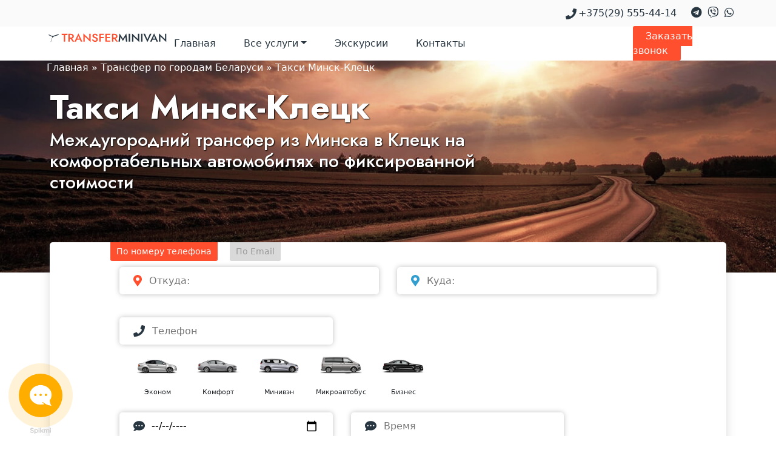

--- FILE ---
content_type: text/html; charset=UTF-8
request_url: https://transferminivan.by/taksi-minsk-kleczk/
body_size: 14835
content:
<!doctype html>
<html dir="ltr" lang="ru-RU" prefix="og: https://ogp.me/ns#">
<head>
	<meta charset="UTF-8">
	<meta name="viewport" content="width=device-width, initial-scale=1">
	<link rel="profile" href="https://gmpg.org/xfn/11">
	<link rel="icon" type="image/png" href="https://transferminivan.by/wp-content/uploads/2020/11/favicon.png">
	<link rel="stylesheet" href="https://cdnjs.cloudflare.com/ajax/libs/bootstrap/5.3.3/css/bootstrap.min.css" integrity="sha512-jnSuA4Ss2PkkikSOLtYs8BlYIeeIK1h99ty4YfvRPAlzr377vr3CXDb7sb7eEEBYjDtcYj+AjBH3FLv5uSJuXg==" crossorigin="anonymous" referrerpolicy="no-referrer" />
	<link rel="stylesheet" href="https://cdnjs.cloudflare.com/ajax/libs/uikit/3.22.0/css/uikit.min.css" integrity="sha512-cZsPeawQ6PhXIjcHTMedcA/wSVEWHAN2gvZ6fdi+ecGQDobX4nXzyr26KoIczXVE6DZFipZqgViCKfQ/eo6QbA==" crossorigin="anonymous" referrerpolicy="no-referrer" />
	
	<title>Такси Минск-Клецк - transferminivan.by</title>

		<!-- All in One SEO 4.5.0 - aioseo.com -->
		<meta name="description" content="Междугороднее такси Минск-Клецк по фиксированной цене✅. Заказать междугородний трансфер из Минска в Клецк в компании TransferMinivan✅. Онлайн бронирование ✅." />
		<meta name="robots" content="max-image-preview:large" />
		<link rel="canonical" href="https://transferminivan.by/taksi-minsk-kleczk/" />
		<meta name="generator" content="All in One SEO (AIOSEO) 4.5.0" />
		<meta property="og:locale" content="ru_RU" />
		<meta property="og:site_name" content="transferminivan.by - Трансфер" />
		<meta property="og:type" content="article" />
		<meta property="og:title" content="Такси Минск-Клецк - transferminivan.by" />
		<meta property="og:description" content="Междугороднее такси Минск-Клецк по фиксированной цене✅. Заказать междугородний трансфер из Минска в Клецк в компании TransferMinivan✅. Онлайн бронирование ✅." />
		<meta property="og:url" content="https://transferminivan.by/taksi-minsk-kleczk/" />
		<meta property="og:image" content="https://transferminivan.by/wp-content/uploads/2020/10/logo.svg" />
		<meta property="og:image:secure_url" content="https://transferminivan.by/wp-content/uploads/2020/10/logo.svg" />
		<meta property="og:image:width" content="1495" />
		<meta property="og:image:height" content="160" />
		<meta property="article:published_time" content="2021-02-12T08:50:02+00:00" />
		<meta property="article:modified_time" content="2021-02-12T11:23:25+00:00" />
		<meta name="twitter:card" content="summary_large_image" />
		<meta name="twitter:title" content="Такси Минск-Клецк - transferminivan.by" />
		<meta name="twitter:description" content="Междугороднее такси Минск-Клецк по фиксированной цене✅. Заказать междугородний трансфер из Минска в Клецк в компании TransferMinivan✅. Онлайн бронирование ✅." />
		<meta name="twitter:image" content="https://transferminivan.by/wp-content/uploads/2020/10/logo.svg" />
		<script type="application/ld+json" class="aioseo-schema">
			{"@context":"https:\/\/schema.org","@graph":[{"@type":"BreadcrumbList","@id":"https:\/\/transferminivan.by\/taksi-minsk-kleczk\/#breadcrumblist","itemListElement":[{"@type":"ListItem","@id":"https:\/\/transferminivan.by\/#listItem","position":1,"name":"\u0413\u043b\u0430\u0432\u043d\u0430\u044f \u0441\u0442\u0440\u0430\u043d\u0438\u0446\u0430","item":"https:\/\/transferminivan.by\/","nextItem":"https:\/\/transferminivan.by\/transfer-po-gorodam-belarusi\/#listItem"},{"@type":"ListItem","@id":"https:\/\/transferminivan.by\/transfer-po-gorodam-belarusi\/#listItem","position":2,"name":"\u0422\u0440\u0430\u043d\u0441\u0444\u0435\u0440 \u043f\u043e \u0433\u043e\u0440\u043e\u0434\u0430\u043c \u0411\u0435\u043b\u0430\u0440\u0443\u0441\u0438","item":"https:\/\/transferminivan.by\/transfer-po-gorodam-belarusi\/","nextItem":"https:\/\/transferminivan.by\/taksi-minsk-kleczk\/#listItem","previousItem":"https:\/\/transferminivan.by\/#listItem"},{"@type":"ListItem","@id":"https:\/\/transferminivan.by\/taksi-minsk-kleczk\/#listItem","position":3,"name":"\u0422\u0430\u043a\u0441\u0438 \u041c\u0438\u043d\u0441\u043a-\u041a\u043b\u0435\u0446\u043a","previousItem":"https:\/\/transferminivan.by\/transfer-po-gorodam-belarusi\/#listItem"}]},{"@type":"Organization","@id":"https:\/\/transferminivan.by\/#organization","name":"transferminivan.by","url":"https:\/\/transferminivan.by\/","logo":{"@type":"ImageObject","url":"https:\/\/transferminivan.by\/wp-content\/uploads\/2020\/10\/logo.svg","@id":"https:\/\/transferminivan.by\/taksi-minsk-kleczk\/#organizationLogo","width":1495,"height":160,"caption":"transferminivan-kompaniya-passajirskih-perevozok-logotip"},"image":{"@id":"https:\/\/transferminivan.by\/#organizationLogo"},"sameAs":["https:\/\/instagram.com\/transfer_vip_minsk?utm_source=qr&igshid=OGIxMTE0OTdkZA=="]},{"@type":"WebPage","@id":"https:\/\/transferminivan.by\/taksi-minsk-kleczk\/#webpage","url":"https:\/\/transferminivan.by\/taksi-minsk-kleczk\/","name":"\u0422\u0430\u043a\u0441\u0438 \u041c\u0438\u043d\u0441\u043a-\u041a\u043b\u0435\u0446\u043a - transferminivan.by","description":"\u041c\u0435\u0436\u0434\u0443\u0433\u043e\u0440\u043e\u0434\u043d\u0435\u0435 \u0442\u0430\u043a\u0441\u0438 \u041c\u0438\u043d\u0441\u043a-\u041a\u043b\u0435\u0446\u043a \u043f\u043e \u0444\u0438\u043a\u0441\u0438\u0440\u043e\u0432\u0430\u043d\u043d\u043e\u0439 \u0446\u0435\u043d\u0435\u2705. \u0417\u0430\u043a\u0430\u0437\u0430\u0442\u044c \u043c\u0435\u0436\u0434\u0443\u0433\u043e\u0440\u043e\u0434\u043d\u0438\u0439 \u0442\u0440\u0430\u043d\u0441\u0444\u0435\u0440 \u0438\u0437 \u041c\u0438\u043d\u0441\u043a\u0430 \u0432 \u041a\u043b\u0435\u0446\u043a \u0432 \u043a\u043e\u043c\u043f\u0430\u043d\u0438\u0438 TransferMinivan\u2705. \u041e\u043d\u043b\u0430\u0439\u043d \u0431\u0440\u043e\u043d\u0438\u0440\u043e\u0432\u0430\u043d\u0438\u0435 \u2705.","inLanguage":"ru-RU","isPartOf":{"@id":"https:\/\/transferminivan.by\/#website"},"breadcrumb":{"@id":"https:\/\/transferminivan.by\/taksi-minsk-kleczk\/#breadcrumblist"},"datePublished":"2021-02-12T08:50:02+03:00","dateModified":"2021-02-12T11:23:25+03:00"},{"@type":"WebSite","@id":"https:\/\/transferminivan.by\/#website","url":"https:\/\/transferminivan.by\/","name":"transferminivan.by","description":"\u0422\u0440\u0430\u043d\u0441\u0444\u0435\u0440","inLanguage":"ru-RU","publisher":{"@id":"https:\/\/transferminivan.by\/#organization"}}]}
		</script>
		<!-- All in One SEO -->

<link rel='dns-prefetch' href='//use.fontawesome.com' />
<link rel="alternate" type="application/rss+xml" title="transferminivan.by &raquo; Лента" href="https://transferminivan.by/feed/" />
<link rel="alternate" type="application/rss+xml" title="transferminivan.by &raquo; Лента комментариев" href="https://transferminivan.by/comments/feed/" />
<script>
window._wpemojiSettings = {"baseUrl":"https:\/\/s.w.org\/images\/core\/emoji\/14.0.0\/72x72\/","ext":".png","svgUrl":"https:\/\/s.w.org\/images\/core\/emoji\/14.0.0\/svg\/","svgExt":".svg","source":{"concatemoji":"https:\/\/transferminivan.by\/wp-includes\/js\/wp-emoji-release.min.js?ver=6.3.7"}};
/*! This file is auto-generated */
!function(i,n){var o,s,e;function c(e){try{var t={supportTests:e,timestamp:(new Date).valueOf()};sessionStorage.setItem(o,JSON.stringify(t))}catch(e){}}function p(e,t,n){e.clearRect(0,0,e.canvas.width,e.canvas.height),e.fillText(t,0,0);var t=new Uint32Array(e.getImageData(0,0,e.canvas.width,e.canvas.height).data),r=(e.clearRect(0,0,e.canvas.width,e.canvas.height),e.fillText(n,0,0),new Uint32Array(e.getImageData(0,0,e.canvas.width,e.canvas.height).data));return t.every(function(e,t){return e===r[t]})}function u(e,t,n){switch(t){case"flag":return n(e,"\ud83c\udff3\ufe0f\u200d\u26a7\ufe0f","\ud83c\udff3\ufe0f\u200b\u26a7\ufe0f")?!1:!n(e,"\ud83c\uddfa\ud83c\uddf3","\ud83c\uddfa\u200b\ud83c\uddf3")&&!n(e,"\ud83c\udff4\udb40\udc67\udb40\udc62\udb40\udc65\udb40\udc6e\udb40\udc67\udb40\udc7f","\ud83c\udff4\u200b\udb40\udc67\u200b\udb40\udc62\u200b\udb40\udc65\u200b\udb40\udc6e\u200b\udb40\udc67\u200b\udb40\udc7f");case"emoji":return!n(e,"\ud83e\udef1\ud83c\udffb\u200d\ud83e\udef2\ud83c\udfff","\ud83e\udef1\ud83c\udffb\u200b\ud83e\udef2\ud83c\udfff")}return!1}function f(e,t,n){var r="undefined"!=typeof WorkerGlobalScope&&self instanceof WorkerGlobalScope?new OffscreenCanvas(300,150):i.createElement("canvas"),a=r.getContext("2d",{willReadFrequently:!0}),o=(a.textBaseline="top",a.font="600 32px Arial",{});return e.forEach(function(e){o[e]=t(a,e,n)}),o}function t(e){var t=i.createElement("script");t.src=e,t.defer=!0,i.head.appendChild(t)}"undefined"!=typeof Promise&&(o="wpEmojiSettingsSupports",s=["flag","emoji"],n.supports={everything:!0,everythingExceptFlag:!0},e=new Promise(function(e){i.addEventListener("DOMContentLoaded",e,{once:!0})}),new Promise(function(t){var n=function(){try{var e=JSON.parse(sessionStorage.getItem(o));if("object"==typeof e&&"number"==typeof e.timestamp&&(new Date).valueOf()<e.timestamp+604800&&"object"==typeof e.supportTests)return e.supportTests}catch(e){}return null}();if(!n){if("undefined"!=typeof Worker&&"undefined"!=typeof OffscreenCanvas&&"undefined"!=typeof URL&&URL.createObjectURL&&"undefined"!=typeof Blob)try{var e="postMessage("+f.toString()+"("+[JSON.stringify(s),u.toString(),p.toString()].join(",")+"));",r=new Blob([e],{type:"text/javascript"}),a=new Worker(URL.createObjectURL(r),{name:"wpTestEmojiSupports"});return void(a.onmessage=function(e){c(n=e.data),a.terminate(),t(n)})}catch(e){}c(n=f(s,u,p))}t(n)}).then(function(e){for(var t in e)n.supports[t]=e[t],n.supports.everything=n.supports.everything&&n.supports[t],"flag"!==t&&(n.supports.everythingExceptFlag=n.supports.everythingExceptFlag&&n.supports[t]);n.supports.everythingExceptFlag=n.supports.everythingExceptFlag&&!n.supports.flag,n.DOMReady=!1,n.readyCallback=function(){n.DOMReady=!0}}).then(function(){return e}).then(function(){var e;n.supports.everything||(n.readyCallback(),(e=n.source||{}).concatemoji?t(e.concatemoji):e.wpemoji&&e.twemoji&&(t(e.twemoji),t(e.wpemoji)))}))}((window,document),window._wpemojiSettings);
</script>
<style>
img.wp-smiley,
img.emoji {
	display: inline !important;
	border: none !important;
	box-shadow: none !important;
	height: 1em !important;
	width: 1em !important;
	margin: 0 0.07em !important;
	vertical-align: -0.1em !important;
	background: none !important;
	padding: 0 !important;
}
</style>
	<link rel='stylesheet' id='wp-block-library-css' href='https://transferminivan.by/wp-includes/css/dist/block-library/style.min.css?ver=6.3.7' media='all' />
<style id='classic-theme-styles-inline-css'>
/*! This file is auto-generated */
.wp-block-button__link{color:#fff;background-color:#32373c;border-radius:9999px;box-shadow:none;text-decoration:none;padding:calc(.667em + 2px) calc(1.333em + 2px);font-size:1.125em}.wp-block-file__button{background:#32373c;color:#fff;text-decoration:none}
</style>
<style id='global-styles-inline-css'>
body{--wp--preset--color--black: #000000;--wp--preset--color--cyan-bluish-gray: #abb8c3;--wp--preset--color--white: #ffffff;--wp--preset--color--pale-pink: #f78da7;--wp--preset--color--vivid-red: #cf2e2e;--wp--preset--color--luminous-vivid-orange: #ff6900;--wp--preset--color--luminous-vivid-amber: #fcb900;--wp--preset--color--light-green-cyan: #7bdcb5;--wp--preset--color--vivid-green-cyan: #00d084;--wp--preset--color--pale-cyan-blue: #8ed1fc;--wp--preset--color--vivid-cyan-blue: #0693e3;--wp--preset--color--vivid-purple: #9b51e0;--wp--preset--gradient--vivid-cyan-blue-to-vivid-purple: linear-gradient(135deg,rgba(6,147,227,1) 0%,rgb(155,81,224) 100%);--wp--preset--gradient--light-green-cyan-to-vivid-green-cyan: linear-gradient(135deg,rgb(122,220,180) 0%,rgb(0,208,130) 100%);--wp--preset--gradient--luminous-vivid-amber-to-luminous-vivid-orange: linear-gradient(135deg,rgba(252,185,0,1) 0%,rgba(255,105,0,1) 100%);--wp--preset--gradient--luminous-vivid-orange-to-vivid-red: linear-gradient(135deg,rgba(255,105,0,1) 0%,rgb(207,46,46) 100%);--wp--preset--gradient--very-light-gray-to-cyan-bluish-gray: linear-gradient(135deg,rgb(238,238,238) 0%,rgb(169,184,195) 100%);--wp--preset--gradient--cool-to-warm-spectrum: linear-gradient(135deg,rgb(74,234,220) 0%,rgb(151,120,209) 20%,rgb(207,42,186) 40%,rgb(238,44,130) 60%,rgb(251,105,98) 80%,rgb(254,248,76) 100%);--wp--preset--gradient--blush-light-purple: linear-gradient(135deg,rgb(255,206,236) 0%,rgb(152,150,240) 100%);--wp--preset--gradient--blush-bordeaux: linear-gradient(135deg,rgb(254,205,165) 0%,rgb(254,45,45) 50%,rgb(107,0,62) 100%);--wp--preset--gradient--luminous-dusk: linear-gradient(135deg,rgb(255,203,112) 0%,rgb(199,81,192) 50%,rgb(65,88,208) 100%);--wp--preset--gradient--pale-ocean: linear-gradient(135deg,rgb(255,245,203) 0%,rgb(182,227,212) 50%,rgb(51,167,181) 100%);--wp--preset--gradient--electric-grass: linear-gradient(135deg,rgb(202,248,128) 0%,rgb(113,206,126) 100%);--wp--preset--gradient--midnight: linear-gradient(135deg,rgb(2,3,129) 0%,rgb(40,116,252) 100%);--wp--preset--font-size--small: 13px;--wp--preset--font-size--medium: 20px;--wp--preset--font-size--large: 36px;--wp--preset--font-size--x-large: 42px;--wp--preset--spacing--20: 0.44rem;--wp--preset--spacing--30: 0.67rem;--wp--preset--spacing--40: 1rem;--wp--preset--spacing--50: 1.5rem;--wp--preset--spacing--60: 2.25rem;--wp--preset--spacing--70: 3.38rem;--wp--preset--spacing--80: 5.06rem;--wp--preset--shadow--natural: 6px 6px 9px rgba(0, 0, 0, 0.2);--wp--preset--shadow--deep: 12px 12px 50px rgba(0, 0, 0, 0.4);--wp--preset--shadow--sharp: 6px 6px 0px rgba(0, 0, 0, 0.2);--wp--preset--shadow--outlined: 6px 6px 0px -3px rgba(255, 255, 255, 1), 6px 6px rgba(0, 0, 0, 1);--wp--preset--shadow--crisp: 6px 6px 0px rgba(0, 0, 0, 1);}:where(.is-layout-flex){gap: 0.5em;}:where(.is-layout-grid){gap: 0.5em;}body .is-layout-flow > .alignleft{float: left;margin-inline-start: 0;margin-inline-end: 2em;}body .is-layout-flow > .alignright{float: right;margin-inline-start: 2em;margin-inline-end: 0;}body .is-layout-flow > .aligncenter{margin-left: auto !important;margin-right: auto !important;}body .is-layout-constrained > .alignleft{float: left;margin-inline-start: 0;margin-inline-end: 2em;}body .is-layout-constrained > .alignright{float: right;margin-inline-start: 2em;margin-inline-end: 0;}body .is-layout-constrained > .aligncenter{margin-left: auto !important;margin-right: auto !important;}body .is-layout-constrained > :where(:not(.alignleft):not(.alignright):not(.alignfull)){max-width: var(--wp--style--global--content-size);margin-left: auto !important;margin-right: auto !important;}body .is-layout-constrained > .alignwide{max-width: var(--wp--style--global--wide-size);}body .is-layout-flex{display: flex;}body .is-layout-flex{flex-wrap: wrap;align-items: center;}body .is-layout-flex > *{margin: 0;}body .is-layout-grid{display: grid;}body .is-layout-grid > *{margin: 0;}:where(.wp-block-columns.is-layout-flex){gap: 2em;}:where(.wp-block-columns.is-layout-grid){gap: 2em;}:where(.wp-block-post-template.is-layout-flex){gap: 1.25em;}:where(.wp-block-post-template.is-layout-grid){gap: 1.25em;}.has-black-color{color: var(--wp--preset--color--black) !important;}.has-cyan-bluish-gray-color{color: var(--wp--preset--color--cyan-bluish-gray) !important;}.has-white-color{color: var(--wp--preset--color--white) !important;}.has-pale-pink-color{color: var(--wp--preset--color--pale-pink) !important;}.has-vivid-red-color{color: var(--wp--preset--color--vivid-red) !important;}.has-luminous-vivid-orange-color{color: var(--wp--preset--color--luminous-vivid-orange) !important;}.has-luminous-vivid-amber-color{color: var(--wp--preset--color--luminous-vivid-amber) !important;}.has-light-green-cyan-color{color: var(--wp--preset--color--light-green-cyan) !important;}.has-vivid-green-cyan-color{color: var(--wp--preset--color--vivid-green-cyan) !important;}.has-pale-cyan-blue-color{color: var(--wp--preset--color--pale-cyan-blue) !important;}.has-vivid-cyan-blue-color{color: var(--wp--preset--color--vivid-cyan-blue) !important;}.has-vivid-purple-color{color: var(--wp--preset--color--vivid-purple) !important;}.has-black-background-color{background-color: var(--wp--preset--color--black) !important;}.has-cyan-bluish-gray-background-color{background-color: var(--wp--preset--color--cyan-bluish-gray) !important;}.has-white-background-color{background-color: var(--wp--preset--color--white) !important;}.has-pale-pink-background-color{background-color: var(--wp--preset--color--pale-pink) !important;}.has-vivid-red-background-color{background-color: var(--wp--preset--color--vivid-red) !important;}.has-luminous-vivid-orange-background-color{background-color: var(--wp--preset--color--luminous-vivid-orange) !important;}.has-luminous-vivid-amber-background-color{background-color: var(--wp--preset--color--luminous-vivid-amber) !important;}.has-light-green-cyan-background-color{background-color: var(--wp--preset--color--light-green-cyan) !important;}.has-vivid-green-cyan-background-color{background-color: var(--wp--preset--color--vivid-green-cyan) !important;}.has-pale-cyan-blue-background-color{background-color: var(--wp--preset--color--pale-cyan-blue) !important;}.has-vivid-cyan-blue-background-color{background-color: var(--wp--preset--color--vivid-cyan-blue) !important;}.has-vivid-purple-background-color{background-color: var(--wp--preset--color--vivid-purple) !important;}.has-black-border-color{border-color: var(--wp--preset--color--black) !important;}.has-cyan-bluish-gray-border-color{border-color: var(--wp--preset--color--cyan-bluish-gray) !important;}.has-white-border-color{border-color: var(--wp--preset--color--white) !important;}.has-pale-pink-border-color{border-color: var(--wp--preset--color--pale-pink) !important;}.has-vivid-red-border-color{border-color: var(--wp--preset--color--vivid-red) !important;}.has-luminous-vivid-orange-border-color{border-color: var(--wp--preset--color--luminous-vivid-orange) !important;}.has-luminous-vivid-amber-border-color{border-color: var(--wp--preset--color--luminous-vivid-amber) !important;}.has-light-green-cyan-border-color{border-color: var(--wp--preset--color--light-green-cyan) !important;}.has-vivid-green-cyan-border-color{border-color: var(--wp--preset--color--vivid-green-cyan) !important;}.has-pale-cyan-blue-border-color{border-color: var(--wp--preset--color--pale-cyan-blue) !important;}.has-vivid-cyan-blue-border-color{border-color: var(--wp--preset--color--vivid-cyan-blue) !important;}.has-vivid-purple-border-color{border-color: var(--wp--preset--color--vivid-purple) !important;}.has-vivid-cyan-blue-to-vivid-purple-gradient-background{background: var(--wp--preset--gradient--vivid-cyan-blue-to-vivid-purple) !important;}.has-light-green-cyan-to-vivid-green-cyan-gradient-background{background: var(--wp--preset--gradient--light-green-cyan-to-vivid-green-cyan) !important;}.has-luminous-vivid-amber-to-luminous-vivid-orange-gradient-background{background: var(--wp--preset--gradient--luminous-vivid-amber-to-luminous-vivid-orange) !important;}.has-luminous-vivid-orange-to-vivid-red-gradient-background{background: var(--wp--preset--gradient--luminous-vivid-orange-to-vivid-red) !important;}.has-very-light-gray-to-cyan-bluish-gray-gradient-background{background: var(--wp--preset--gradient--very-light-gray-to-cyan-bluish-gray) !important;}.has-cool-to-warm-spectrum-gradient-background{background: var(--wp--preset--gradient--cool-to-warm-spectrum) !important;}.has-blush-light-purple-gradient-background{background: var(--wp--preset--gradient--blush-light-purple) !important;}.has-blush-bordeaux-gradient-background{background: var(--wp--preset--gradient--blush-bordeaux) !important;}.has-luminous-dusk-gradient-background{background: var(--wp--preset--gradient--luminous-dusk) !important;}.has-pale-ocean-gradient-background{background: var(--wp--preset--gradient--pale-ocean) !important;}.has-electric-grass-gradient-background{background: var(--wp--preset--gradient--electric-grass) !important;}.has-midnight-gradient-background{background: var(--wp--preset--gradient--midnight) !important;}.has-small-font-size{font-size: var(--wp--preset--font-size--small) !important;}.has-medium-font-size{font-size: var(--wp--preset--font-size--medium) !important;}.has-large-font-size{font-size: var(--wp--preset--font-size--large) !important;}.has-x-large-font-size{font-size: var(--wp--preset--font-size--x-large) !important;}
.wp-block-navigation a:where(:not(.wp-element-button)){color: inherit;}
:where(.wp-block-post-template.is-layout-flex){gap: 1.25em;}:where(.wp-block-post-template.is-layout-grid){gap: 1.25em;}
:where(.wp-block-columns.is-layout-flex){gap: 2em;}:where(.wp-block-columns.is-layout-grid){gap: 2em;}
.wp-block-pullquote{font-size: 1.5em;line-height: 1.6;}
</style>
<link rel='stylesheet' id='contact-form-7-css' href='https://transferminivan.by/wp-content/plugins/contact-form-7/includes/css/styles.css?ver=5.3.2' media='all' />
<link rel='stylesheet' id='wpcf7-redirect-script-frontend-css' href='https://transferminivan.by/wp-content/plugins/wpcf7-redirect/build/css/wpcf7-redirect-frontend.min.css?ver=1.1' media='all' />
<link rel='stylesheet' id='transfer-style-css' href='https://transferminivan.by/wp-content/themes/transfer/style.css?ver=1.0.0' media='all' />
<link rel='stylesheet' id='transfer-custom-style-css' href='https://transferminivan.by/wp-content/themes/transfer/assets/styles/custom-style.css?ver=6.3.7' media='all' />
<link rel='stylesheet' id='font-awesome-official-css' href='https://use.fontawesome.com/releases/v5.15.1/css/all.css' media='all' integrity="sha384-vp86vTRFVJgpjF9jiIGPEEqYqlDwgyBgEF109VFjmqGmIY/Y4HV4d3Gp2irVfcrp" crossorigin="anonymous" />
<link rel='stylesheet' id='font-awesome-official-v4shim-css' href='https://use.fontawesome.com/releases/v5.15.1/css/v4-shims.css' media='all' integrity="sha384-WCuYjm/u5NsK4s/NfnJeHuMj6zzN2HFyjhBu/SnZJj7eZ6+ds4zqIM3wYgL59Clf" crossorigin="anonymous" />
<style id='font-awesome-official-v4shim-inline-css'>
@font-face {
font-family: "FontAwesome";
font-display: block;
src: url("https://use.fontawesome.com/releases/v5.15.1/webfonts/fa-brands-400.eot"),
		url("https://use.fontawesome.com/releases/v5.15.1/webfonts/fa-brands-400.eot?#iefix") format("embedded-opentype"),
		url("https://use.fontawesome.com/releases/v5.15.1/webfonts/fa-brands-400.woff2") format("woff2"),
		url("https://use.fontawesome.com/releases/v5.15.1/webfonts/fa-brands-400.woff") format("woff"),
		url("https://use.fontawesome.com/releases/v5.15.1/webfonts/fa-brands-400.ttf") format("truetype"),
		url("https://use.fontawesome.com/releases/v5.15.1/webfonts/fa-brands-400.svg#fontawesome") format("svg");
}

@font-face {
font-family: "FontAwesome";
font-display: block;
src: url("https://use.fontawesome.com/releases/v5.15.1/webfonts/fa-solid-900.eot"),
		url("https://use.fontawesome.com/releases/v5.15.1/webfonts/fa-solid-900.eot?#iefix") format("embedded-opentype"),
		url("https://use.fontawesome.com/releases/v5.15.1/webfonts/fa-solid-900.woff2") format("woff2"),
		url("https://use.fontawesome.com/releases/v5.15.1/webfonts/fa-solid-900.woff") format("woff"),
		url("https://use.fontawesome.com/releases/v5.15.1/webfonts/fa-solid-900.ttf") format("truetype"),
		url("https://use.fontawesome.com/releases/v5.15.1/webfonts/fa-solid-900.svg#fontawesome") format("svg");
}

@font-face {
font-family: "FontAwesome";
font-display: block;
src: url("https://use.fontawesome.com/releases/v5.15.1/webfonts/fa-regular-400.eot"),
		url("https://use.fontawesome.com/releases/v5.15.1/webfonts/fa-regular-400.eot?#iefix") format("embedded-opentype"),
		url("https://use.fontawesome.com/releases/v5.15.1/webfonts/fa-regular-400.woff2") format("woff2"),
		url("https://use.fontawesome.com/releases/v5.15.1/webfonts/fa-regular-400.woff") format("woff"),
		url("https://use.fontawesome.com/releases/v5.15.1/webfonts/fa-regular-400.ttf") format("truetype"),
		url("https://use.fontawesome.com/releases/v5.15.1/webfonts/fa-regular-400.svg#fontawesome") format("svg");
unicode-range: U+F004-F005,U+F007,U+F017,U+F022,U+F024,U+F02E,U+F03E,U+F044,U+F057-F059,U+F06E,U+F070,U+F075,U+F07B-F07C,U+F080,U+F086,U+F089,U+F094,U+F09D,U+F0A0,U+F0A4-F0A7,U+F0C5,U+F0C7-F0C8,U+F0E0,U+F0EB,U+F0F3,U+F0F8,U+F0FE,U+F111,U+F118-F11A,U+F11C,U+F133,U+F144,U+F146,U+F14A,U+F14D-F14E,U+F150-F152,U+F15B-F15C,U+F164-F165,U+F185-F186,U+F191-F192,U+F1AD,U+F1C1-F1C9,U+F1CD,U+F1D8,U+F1E3,U+F1EA,U+F1F6,U+F1F9,U+F20A,U+F247-F249,U+F24D,U+F254-F25B,U+F25D,U+F267,U+F271-F274,U+F279,U+F28B,U+F28D,U+F2B5-F2B6,U+F2B9,U+F2BB,U+F2BD,U+F2C1-F2C2,U+F2D0,U+F2D2,U+F2DC,U+F2ED,U+F328,U+F358-F35B,U+F3A5,U+F3D1,U+F410,U+F4AD;
}
</style>
<script src='https://transferminivan.by/wp-includes/js/jquery/jquery.min.js?ver=3.7.0' id='jquery-core-js'></script>
<script src='https://transferminivan.by/wp-includes/js/jquery/jquery-migrate.min.js?ver=3.4.1' id='jquery-migrate-js'></script>
<link rel="https://api.w.org/" href="https://transferminivan.by/wp-json/" /><link rel="alternate" type="application/json" href="https://transferminivan.by/wp-json/wp/v2/pages/1796" /><link rel="EditURI" type="application/rsd+xml" title="RSD" href="https://transferminivan.by/xmlrpc.php?rsd" />
<meta name="generator" content="WordPress 6.3.7" />
<link rel='shortlink' href='https://transferminivan.by/?p=1796' />
<link rel="alternate" type="application/json+oembed" href="https://transferminivan.by/wp-json/oembed/1.0/embed?url=https%3A%2F%2Ftransferminivan.by%2Ftaksi-minsk-kleczk%2F" />
<link rel="alternate" type="text/xml+oembed" href="https://transferminivan.by/wp-json/oembed/1.0/embed?url=https%3A%2F%2Ftransferminivan.by%2Ftaksi-minsk-kleczk%2F&#038;format=xml" />
<meta name="yandex-verification" content="bffbecc1a4f48103" />

<!-- Yandex.Metrika counter -->
<script type="text/javascript" >
   (function(m,e,t,r,i,k,a){m[i]=m[i]||function(){(m[i].a=m[i].a||[]).push(arguments)};
   m[i].l=1*new Date();k=e.createElement(t),a=e.getElementsByTagName(t)[0],k.async=1,k.src=r,a.parentNode.insertBefore(k,a)})
   (window, document, "script", "https://mc.yandex.ru/metrika/tag.js", "ym");

   ym(86107997, "init", {
        clickmap:true,
        trackLinks:true,
        accurateTrackBounce:true,
        webvisor:true
   });
</script>
<noscript><div><img src="https://mc.yandex.ru/watch/86107997" style="position:absolute; left:-9999px;" alt="" /></div></noscript>
<!-- /Yandex.Metrika counter -->

<meta name="google-site-verification" content="19fU7B3pQQQvvyHrO-Fe8iJNuSJaiZ65SavF60gsGEY" /><link rel="icon" href="https://transferminivan.by/wp-content/uploads/2020/11/favicon.png" sizes="32x32" />
<link rel="icon" href="https://transferminivan.by/wp-content/uploads/2020/11/favicon.png" sizes="192x192" />
<link rel="apple-touch-icon" href="https://transferminivan.by/wp-content/uploads/2020/11/favicon.png" />
<meta name="msapplication-TileImage" content="https://transferminivan.by/wp-content/uploads/2020/11/favicon.png" />
	
	<!-- Yandex.Metrika counter -->
<script type="text/javascript" >
   (function(m,e,t,r,i,k,a){m[i]=m[i]||function(){(m[i].a=m[i].a||[]).push(arguments)};
   m[i].l=1*new Date();k=e.createElement(t),a=e.getElementsByTagName(t)[0],k.async=1,k.src=r,a.parentNode.insertBefore(k,a)})
   (window, document, "script", "https://mc.yandex.ru/metrika/tag.js", "ym");

   ym(86107997, "init", {
        clickmap:true,
        trackLinks:true,
        accurateTrackBounce:true,
        webvisor:true
   });
</script>
<noscript><div><img src="https://mc.yandex.ru/watch/86107997" style="position:absolute; left:-9999px;" alt="" /></div></noscript>
<!-- /Yandex.Metrika counter -->
</head>

<body class="page-template page-template-tepmplate-pobocnaya page-template-tepmplate-pobocnaya-php page page-id-1796 page-child parent-pageid-136 wp-custom-logo no-sidebar">
<div id="page" class="site">

	<header id="masthead" class="site-header">
		
		<div class="header-top">
			<div class="wrapper">
				<div class="row justify-content-end text-right align-items-center">
				
						
												<div class="col-7 col-sm-auto top-contact"><img src="http://transferminivan.by/wp-content/uploads/2020/10/phone-icon.svg" /><a href="tel:+375(29) 555-44-14">+375(29) 555-44-14</a></div>
						
						

					<div class="col-5 col-sm-auto messengers">
						<a href="tg://resolve?domain=transferminivan"><i class="fab fa-telegram"></i></a>
						<a href="viber://chat?number=375295554414"><i class="fab fa-viber"></i></a>
						<a href="whatsapp://send?phone=+375295554414"><i class="fab fa-whatsapp"></i></a>
					</div>
				</div>
			</div>
		</div>


		<div class="nav-panel">

					<div class="wrapper">
						<div class="row align-items-center">
							<div class="col-sm-10">
								<nav class="navbar navbar-expand-md custom-nav">
									<button class="navbar-toggler" type="button" data-bs-toggle="collapse" data-bs-target="#navbarDropdown" aria-controls="navbarDropdown" aria-expanded="false" aria-label="Toggle navigation">
									<img src="https://transferminivan.by/wp-content/uploads/2020/10/burger-menu.svg" width="40px" />
									</button>
									<div class="logo-block" >
									<a class="navbar-brand" href="https://transferminivan.by/"transferminivan.by><a href="https://transferminivan.by/" class="custom-logo-link" rel="home"><img width="1495" height="160" src="https://transferminivan.by/wp-content/uploads/2020/10/logo.svg" class="custom-logo" alt="transferminivan-kompaniya-passajirskih-perevozok-logotip" decoding="async" fetchpriority="high" /></a></a>
								</div>
										<div class="collapse navbar-collapse" id="navbarDropdown">
										<ul id="menu-menyu" class="navbar-nav mr-auto mt-2 mt-lg-0 "><li  id="menu-item-12" class="menu-item menu-item-type-post_type menu-item-object-page menu-item-home nav-item nav-item-12"><a href="https://transferminivan.by/" class="nav-link">Главная</a></li>
<li  id="menu-item-226" class="menu-item menu-item-type-custom menu-item-object-custom menu-item-has-children dropdown nav-item nav-item-226"><a href="#" class="nav-link dropdown-toggle" data-bs-toggle="dropdown" aria-haspopup="true" aria-expanded="false">Все услуги</a>
<ul class="dropdown-menu depth_0">
	<li  id="menu-item-139" class="menu-item menu-item-type-post_type menu-item-object-page nav-item nav-item-139"><a class="dropdown-item" href="https://transferminivan.by/transfer-v-aeroport/" class="nav-link">Трансфер в аэропорт</a></li>
	<li  id="menu-item-670" class="menu-item menu-item-type-post_type menu-item-object-page nav-item nav-item-670"><a class="dropdown-item" href="https://transferminivan.by/transfer-v-sanatorii/" class="nav-link">Трансфер в санатории</a></li>
	<li  id="menu-item-133" class="menu-item menu-item-type-post_type menu-item-object-page nav-item nav-item-133"><a class="dropdown-item" href="https://transferminivan.by/arenda-avto-s-voditelem/" class="nav-link">Аренда авто с водителем</a></li>
	<li  id="menu-item-138" class="menu-item menu-item-type-post_type menu-item-object-page current-page-ancestor nav-item nav-item-138"><a class="dropdown-item" href="https://transferminivan.by/transfer-po-gorodam-belarusi/" class="nav-link">Трансфер по городам Беларуси</a></li>
	<li  id="menu-item-355" class="menu-item menu-item-type-post_type menu-item-object-page nav-item nav-item-355"><a class="dropdown-item" href="https://transferminivan.by/transfer-do-gorodov-europe/" class="nav-link">Трансфер по городам Европы</a></li>
</ul>
</li>
<li  id="menu-item-2603" class="menu-item menu-item-type-post_type menu-item-object-page nav-item nav-item-2603"><a href="https://transferminivan.by/ekskursii-po-belarusi/" class="nav-link">Экскурсии</a></li>
<li  id="menu-item-23" class="menu-item menu-item-type-post_type menu-item-object-page nav-item nav-item-23"><a href="https://transferminivan.by/kontakty/" class="nav-link">Контакты</a></li>
</ul>																							</div>
									</nav>
							</div>
							<div class="col-sm-2 text-right mobile-none">
								<a href="#modal-sections" class="btn-1" uk-toggle>Заказать звонок</a>
							</div>
						</div>
					</div>
				</div>

		<div id="modal-sections" uk-modal>
    <div class="uk-modal-dialog">
        <button class="uk-modal-close-default" type="button" uk-close></button>
        <div class="uk-modal-header">
        <h2 class="form-name">Как с Вами связаться</h2>
        <p>Мы перезвоним Вам в течение 5-ти минут и ответим на все интересующие Вас вопросы.</p>
        </div>
        <div class="uk-modal-body">
            <div role="form" class="wpcf7" id="wpcf7-f236-o1" lang="ru-RU" dir="ltr">
<div class="screen-reader-response"><p role="status" aria-live="polite" aria-atomic="true"></p> <ul></ul></div>
<form action="/taksi-minsk-kleczk/#wpcf7-f236-o1" method="post" class="wpcf7-form init" novalidate="novalidate" data-status="init">
<div style="display: none;">
<input type="hidden" name="_wpcf7" value="236" />
<input type="hidden" name="_wpcf7_version" value="5.3.2" />
<input type="hidden" name="_wpcf7_locale" value="ru_RU" />
<input type="hidden" name="_wpcf7_unit_tag" value="wpcf7-f236-o1" />
<input type="hidden" name="_wpcf7_container_post" value="0" />
<input type="hidden" name="_wpcf7_posted_data_hash" value="" />
</div>
<p><input type="hidden" name="wpcf7tg_sending" value="1" /></p>
<div class="row align-items-center my-input mt-2">
<div class="col-sm-1 col-1"><span class="fas fa-user-check"></span></div>
<div class="col-sm-11 col-11"><span class="wpcf7-form-control-wrap text-418"><input type="text" name="text-418" value="" size="40" class="wpcf7-form-control wpcf7-text wpcf7-validates-as-required form-in" aria-required="true" aria-invalid="false" placeholder="Имя" /></span></div>
</div>
<div class="row align-items-center my-input mt-2">
<div class="col-sm-1 col-1"><span class="fas fa-envelope"> </span></div>
<div class="col-sm-11 col-11"><span class="wpcf7-form-control-wrap email-338"><input type="email" name="email-338" value="" size="40" class="wpcf7-form-control wpcf7-text wpcf7-email wpcf7-validates-as-email form-in" aria-invalid="false" placeholder="Email:" /></span></div>
</div>
<div class="row align-items-center my-input mt-2">
<div class="col-sm-1 col-1"><span class="fas fa-phone"></span></div>
<div class="col-sm-11 col-11"><span class="wpcf7-form-control-wrap tel-788"><input type="tel" name="tel-788" value="" size="40" class="wpcf7-form-control wpcf7-text wpcf7-tel wpcf7-validates-as-required wpcf7-validates-as-tel form-in" aria-required="true" aria-invalid="false" placeholder="Номер телефона" /></span></div>
</div>
<p class="private mt-3 p-0"><span class="wpcf7-form-control-wrap checkbox-160"><span class="wpcf7-form-control wpcf7-checkbox wpcf7-validates-as-required"><span class="wpcf7-list-item first last"><label><input type="checkbox" name="checkbox-160[]" value="Даю согласие на обработку персональных данных. Ваши данные не будут переданы третьим лицам." /><span class="wpcf7-list-item-label">Даю согласие на обработку персональных данных. Ваши данные не будут переданы третьим лицам.</span></label></span></span></span></p>
<p><input type="submit" value="Жду звонка" class="wpcf7-form-control wpcf7-submit" /></p>
<div class="wpcf7-response-output" aria-hidden="true"></div></form></div>        </div>
    </div>
</div>
	
	</header><!-- #masthead -->

<div class="banner" style="background: url('https://transferminivan.by/wp-content/uploads/2020/10/transfer-po-gorodam-belaruso.jpg') no-repeat 100%; background-size: cover;">
    <div class="container">
    <div class="breadc"><a href="https://transferminivan.by">Главная</a> &raquo; <a href="https://transferminivan.by/transfer-po-gorodam-belarusi/">Трансфер по городам Беларуси</a> &raquo; Такси Минск-Клецк</div>
        <div class="row">
            <div class="col-sm-9"><h1 class="h1">Такси Минск-Клецк</h1></div>
            <div class="col-sm-8"><h2 class="h2">Междугородний трансфер из Минска в Клецк на комфортабельных автомобилях по фиксированной стоимости</h2></div>
        </div>

        <!--<div class="row mobile-none">
            <div class="col-sm-4">
                <div class="row align-items-center">
                    <div class="col-2 col-sm-3">
                        <img src="https://transferminivan.by/wp-content/uploads/2020/10/wallet-solid-1.svg" />
                    </div>
                    <div class="col-10 col-sm-9">
                        <p>Самые выгодные условия трансфера.</p>
                    </div>
                </div>
            </div>

            <div class="col-sm-4">
                <div class="row align-items-center">
                    <div class="col-2 col-sm-3">
                        <img src="https://transferminivan.by/wp-content/uploads/2020/10/soap-solid-1.svg" />
                    </div>
                    <div class="col-10 col-sm-9">
                        <p>Только исправные и чистые автомобили.</p>
                    </div>
                </div>
            </div>

            <div class="col-sm-4">
                <div class="row align-items-center">
                    <div class="col-2 col-sm-3">
                        <img src="https://transferminivan.by/wp-content/uploads/2020/10/road-solid-1.svg" />
                    </div>
                    <div class="col-10 col-sm-9">
                        <p>Вы не платите за обратную дорогу водителя.</p>
                    </div>
                </div>
            </div>
        </div>-->
    </div>
</div>


<section class="check-form">
    <div class="container">
					<div class="form-wrapper" id="calculator">
			<ul class="uk-subnav uk-subnav-pill" uk-switcher>
				<li><a href="#">По номеру телефона</a></li>
				<li><a href="#">По Email</a></li>
			</ul>

			<ul
				class="uk-switcher form-win"
				data-price='{"Эконом": 1.32, "Комфорт": 1.4,"Минивэн": 1.8,"Микроавтобус": 2.1,"Бизнес": 3.5}'
				data-from=""
				data-to=""
			>
				<li class="first"><div role="form" class="wpcf7" id="wpcf7-f32-o2" lang="ru-RU" dir="ltr">
<div class="screen-reader-response"><p role="status" aria-live="polite" aria-atomic="true"></p> <ul></ul></div>
<form action="/taksi-minsk-kleczk/#wpcf7-f32-o2" method="post" class="wpcf7-form init" novalidate="novalidate" data-status="init">
<div style="display: none;">
<input type="hidden" name="_wpcf7" value="32" />
<input type="hidden" name="_wpcf7_version" value="5.3.2" />
<input type="hidden" name="_wpcf7_locale" value="ru_RU" />
<input type="hidden" name="_wpcf7_unit_tag" value="wpcf7-f32-o2" />
<input type="hidden" name="_wpcf7_container_post" value="0" />
<input type="hidden" name="_wpcf7_posted_data_hash" value="" />
</div>
<p><input type="hidden" name="wpcf7tg_sending" value="1" /></p>
<div class="col-sm-12 form-input">
<div class="row form-block align-items-center">
<div class="col-12 col-md-4 col-lg-6 box">
<div class="box-container">
               <img src="https://transferminivan.by/wp-content/uploads/2021/05/vector.svg"><br />
               <span class="wpcf7-form-control-wrap from"><input type="text" name="from" value="" size="40" class="wpcf7-form-control wpcf7-text wpcf7-validates-as-required custom-input" aria-required="true" aria-invalid="false" placeholder="Откуда:" /></span>
             </div>
</p></div>
<div class="col-12 col-md-4 col-lg-6 box">
<div class="box-container">
               <img src="https://transferminivan.by/wp-content/uploads/2021/05/vector-1.svg"><br />
               <span class="wpcf7-form-control-wrap to"><input type="text" name="to" value="" size="40" class="wpcf7-form-control wpcf7-text wpcf7-validates-as-required custom-input" aria-required="true" aria-invalid="false" placeholder="Куда:" /></span>
             </div>
</p></div>
</p></div>
</div>
<div class="col-sm-12 form-input">
<div class="row form-block align-items-center form-mob">
<div class="col-12 col-lg-5 box">
<div class="box-container">
                    <img src="https://transferminivan.by/wp-content/uploads/2021/05/phone.png"><br />
                    <span class="wpcf7-form-control-wrap tel-827"><input type="tel" name="tel-827" value="" size="40" class="wpcf7-form-control wpcf7-text wpcf7-tel wpcf7-validates-as-required wpcf7-validates-as-tel custom-input" aria-required="true" aria-invalid="false" placeholder="Телефон" /></span>
                  </div>
</p></div>
<div class="car-block"><span class="wpcf7-form-control-wrap radio-btns"><span class="wpcf7-form-control wpcf7-radio" id="type"><span class="wpcf7-list-item first"><label><input type="radio" name="radio-btns" value="Эконом" checked="checked" /><span class="wpcf7-list-item-label">Эконом</span></label></span><span class="wpcf7-list-item"><label><input type="radio" name="radio-btns" value="Комфорт" /><span class="wpcf7-list-item-label">Комфорт</span></label></span><span class="wpcf7-list-item"><label><input type="radio" name="radio-btns" value="Минивэн" /><span class="wpcf7-list-item-label">Минивэн</span></label></span><span class="wpcf7-list-item"><label><input type="radio" name="radio-btns" value="Микроавтобус" /><span class="wpcf7-list-item-label">Микроавтобус</span></label></span><span class="wpcf7-list-item last"><label><input type="radio" name="radio-btns" value="Бизнес" /><span class="wpcf7-list-item-label">Бизнес</span></label></span></span></span></div>
</p></div>
</div>
<div class="col-sm-12 form-input">
<div class="row form-block align-items-center">
<div class="col-12 col-lg-5 box">
<div class="box-container">
                    <img src="https://transferminivan.by/wp-content/uploads/2021/05/comment-dots-solid-1.png"><br />
                    <span class="wpcf7-form-control-wrap date-35"><input type="date" name="date-35" value="" class="wpcf7-form-control wpcf7-date wpcf7-validates-as-date custom-input" aria-invalid="false" placeholder="07.05.2021" /></span>
                  </div>
</p></div>
<div class="col-12 col-lg-5 box">
<div class="box-container">
                    <img src="https://transferminivan.by/wp-content/uploads/2021/05/comment-dots-solid-1.png"><br />
                    <span class="wpcf7-form-control-wrap text-22"><input type="text" name="text-22" value="" size="40" class="wpcf7-form-control wpcf7-text custom-input" aria-invalid="false" placeholder="Время" /></span>
                  </div>
</p></div>
</p></div>
</div>
<div class="col-sm-12 form-input">
<div class="row form-block align-items-center">
<div class="col-12 col-lg-5 box">
<div class="box-container">
                    <img src="https://transferminivan.by/wp-content/uploads/2021/05/comment-dots-solid-1.png"><br />
                    <span class="wpcf7-form-control-wrap comment"><input type="text" name="comment" value="" size="40" class="wpcf7-form-control wpcf7-text custom-input" aria-invalid="false" placeholder="Комментарий" /></span>
                  </div>
</p></div>
<div class="col-12 col-lg-3 col-xl-4">
<p class="distance">Расстояние: <span>0 км</span></p>
<p class="total">Стоимость: <span>0 BYN</span></p>
</p></div>
<div class="col-12 col-lg-4 col-xl-3 form-btn"><input type="submit" value="ЗАКАЗАТЬ ТРАНСФЕР" class="wpcf7-form-control wpcf7-submit" /></div>
</p></div>
</div>
<div class="hide-block">
   <span class="wpcf7-form-control-wrap distance"><input type="number" name="distance" value="" class="wpcf7-form-control wpcf7-number wpcf7-validates-as-number" id="distance" aria-invalid="false" /></span><br />
   <span class="wpcf7-form-control-wrap sum"><input type="number" name="sum" value="" class="wpcf7-form-control wpcf7-number wpcf7-validates-as-number" id="total-sum" aria-invalid="false" /></span>
</div>
<div class="wpcf7-response-output" aria-hidden="true"></div></form></div></li>
				<li><div role="form" class="wpcf7" id="wpcf7-f299-o3" lang="ru-RU" dir="ltr">
<div class="screen-reader-response"><p role="status" aria-live="polite" aria-atomic="true"></p> <ul></ul></div>
<form action="/taksi-minsk-kleczk/#wpcf7-f299-o3" method="post" class="wpcf7-form init" novalidate="novalidate" data-status="init">
<div style="display: none;">
<input type="hidden" name="_wpcf7" value="299" />
<input type="hidden" name="_wpcf7_version" value="5.3.2" />
<input type="hidden" name="_wpcf7_locale" value="ru_RU" />
<input type="hidden" name="_wpcf7_unit_tag" value="wpcf7-f299-o3" />
<input type="hidden" name="_wpcf7_container_post" value="0" />
<input type="hidden" name="_wpcf7_posted_data_hash" value="" />
</div>
<p><input type="hidden" name="wpcf7tg_sending" value="1" /></p>
<div class="col-sm-12 form-input">
<div class="row form-block align-items-center">
<div class="col-6 col-md-4 col-lg-5 box">
<div class="box-container">
               <img src="https://transferminivan.by/wp-content/uploads/2021/05/vector.svg"><br />
               <span class="wpcf7-form-control-wrap from"><input type="text" name="from" value="" size="40" class="wpcf7-form-control wpcf7-text wpcf7-validates-as-required custom-input" aria-required="true" aria-invalid="false" placeholder="Откуда:" /></span>
             </div>
</p></div>
<div class="col-6 col-md-4 col-lg-5 box">
<div class="box-container">
               <img src="https://transferminivan.by/wp-content/uploads/2021/05/vector-1.svg"><br />
               <span class="wpcf7-form-control-wrap to"><input type="text" name="to" value="" size="40" class="wpcf7-form-control wpcf7-text wpcf7-validates-as-required custom-input" aria-required="true" aria-invalid="false" placeholder="Куда:" /></span>
             </div>
</p></div>
</p></div>
</div>
<div class="col-sm-12 form-input">
<div class="row form-block align-items-center form-mob">
<div class="col-12 col-lg-5 box">
<div class="box-container">
                    <img src="https://transferminivan.by/wp-content/uploads/2021/05/envelope-solid1.svg"><br />
                    <span class="wpcf7-form-control-wrap email-508"><input type="email" name="email-508" value="" size="40" class="wpcf7-form-control wpcf7-text wpcf7-email wpcf7-validates-as-required wpcf7-validates-as-email form-in" aria-required="true" aria-invalid="false" placeholder="Email" /></span>
                  </div>
</p></div>
<div class="car-block"><span class="wpcf7-form-control-wrap radio-btns"><span class="wpcf7-form-control wpcf7-radio" id="type"><span class="wpcf7-list-item first"><label><input type="radio" name="radio-btns" value="Эконом" checked="checked" /><span class="wpcf7-list-item-label">Эконом</span></label></span><span class="wpcf7-list-item"><label><input type="radio" name="radio-btns" value="Комфорт" /><span class="wpcf7-list-item-label">Комфорт</span></label></span><span class="wpcf7-list-item"><label><input type="radio" name="radio-btns" value="Минивэн" /><span class="wpcf7-list-item-label">Минивэн</span></label></span><span class="wpcf7-list-item"><label><input type="radio" name="radio-btns" value="Микроавтобус" /><span class="wpcf7-list-item-label">Микроавтобус</span></label></span><span class="wpcf7-list-item last"><label><input type="radio" name="radio-btns" value="Бизнес" /><span class="wpcf7-list-item-label">Бизнес</span></label></span></span></span></div>
</p></div>
</div>
<div class="col-sm-12 form-input">
<div class="row form-block align-items-center">
<div class="col-12 col-lg-5 box">
<div class="box-container">
                    <img src="https://transferminivan.by/wp-content/uploads/2021/05/comment-dots-solid-1.png"><br />
                    <span class="wpcf7-form-control-wrap date-35"><input type="date" name="date-35" value="" class="wpcf7-form-control wpcf7-date wpcf7-validates-as-date custom-input" aria-invalid="false" placeholder="07.05.2021" /></span>
                  </div>
</p></div>
<div class="col-12 col-lg-5 box">
<div class="box-container">
                    <img src="https://transferminivan.by/wp-content/uploads/2021/05/comment-dots-solid-1.png"><br />
                    <span class="wpcf7-form-control-wrap text-22"><input type="text" name="text-22" value="" size="40" class="wpcf7-form-control wpcf7-text custom-input" aria-invalid="false" placeholder="Время" /></span>
                  </div>
</p></div>
</p></div>
</div>
<div class="col-sm-12 form-input">
<div class="row form-block align-items-center">
<div class="col-12 col-lg-5 box">
<div class="box-container">
                    <img src="https://transferminivan.by/wp-content/uploads/2021/05/comment-dots-solid-1.png"><br />
                    <span class="wpcf7-form-control-wrap comment"><input type="text" name="comment" value="" size="40" class="wpcf7-form-control wpcf7-text custom-input" aria-invalid="false" placeholder="Комментарий" /></span>
                  </div>
</p></div>
<div class="col-12 col-lg-3 col-xl-4">
<p class="distance">Расстояние: <span>0 км</span></p>
<p class="total">Стоимость: <span>0 BYN</span></p>
</p></div>
<div class="col-12 col-lg-4 col-xl-3 form-btn"><input type="submit" value="ЗАКАЗАТЬ ТРАНСФЕР" class="wpcf7-form-control wpcf7-submit" /></div>
</p></div>
</div>
<div class="hide-block">
   <span class="wpcf7-form-control-wrap distance"><input type="number" name="distance" value="" class="wpcf7-form-control wpcf7-number wpcf7-validates-as-number" id="distance" aria-invalid="false" /></span><br />
   <span class="wpcf7-form-control-wrap sum"><input type="number" name="sum" value="" class="wpcf7-form-control wpcf7-number wpcf7-validates-as-number" id="total-sum" aria-invalid="false" /></span>
</div>
<div class="wpcf7-response-output" aria-hidden="true"></div></form></div></li>
			</ul>
		</div>
	    </div>
</section>


<!--<section>
    <div class="container">
        <h3 class="h3">Расчетная стоимость трансфера Минск-Клецк</h3>
        
        <div class="mt-4">
            <table class="table">
                <thead class="thead-dark">
                    <tr>
                    <th scope="col">Место назначения</th>
                    <th scope="col">Стоимость</th>
                    <th scope="col"></th>
                    </tr>
                </thead>


                <tbody>
                
                
                                <tr>
                <td>Эконом класс</td>
                <td>98 BYN</td>
                <td class="text-right"><a href="" class="btn-1" uk-toggle>Заказать сейчас</a>
            
                            <div uk-dropdown class="text-left p-2 men">
                                <a href="#form-price" uk-toggle>По номеру телефона</a><br />
                                <a href="#form-price-mail" uk-toggle>По Email</a>
                            </div>
            
                </td>
                </tr>
                                <tr>
                <td>Комфорт класс</td>
                <td>121 BYN</td>
                <td class="text-right"><a href="" class="btn-1" uk-toggle>Заказать сейчас</a>
            
                            <div uk-dropdown class="text-left p-2 men">
                                <a href="#form-price" uk-toggle>По номеру телефона</a><br />
                                <a href="#form-price-mail" uk-toggle>По Email</a>
                            </div>
            
                </td>
                </tr>
                                <tr>
                <td>Бизнес класс</td>
                <td>181 BYN</td>
                <td class="text-right"><a href="" class="btn-1" uk-toggle>Заказать сейчас</a>
            
                            <div uk-dropdown class="text-left p-2 men">
                                <a href="#form-price" uk-toggle>По номеру телефона</a><br />
                                <a href="#form-price-mail" uk-toggle>По Email</a>
                            </div>
            
                </td>
                </tr>
                                <tr>
                <td>Минивэн</td>
                <td>166 BYN</td>
                <td class="text-right"><a href="" class="btn-1" uk-toggle>Заказать сейчас</a>
            
                            <div uk-dropdown class="text-left p-2 men">
                                <a href="#form-price" uk-toggle>По номеру телефона</a><br />
                                <a href="#form-price-mail" uk-toggle>По Email</a>
                            </div>
            
                </td>
                </tr>
                                <tr>
                <td>Микроавтобус</td>
                <td>287 BYN</td>
                <td class="text-right"><a href="" class="btn-1" uk-toggle>Заказать сейчас</a>
            
                            <div uk-dropdown class="text-left p-2 men">
                                <a href="#form-price" uk-toggle>По номеру телефона</a><br />
                                <a href="#form-price-mail" uk-toggle>По Email</a>
                            </div>
            
                </td>
                </tr>
                               
                
                </tbody>
            </table>
        </div>
    </div>
</section>-->


<section>
    <div class="container">
        <div class="row">
            <div class="col-sm-8">
                <h3 class="h3">Междугороднее такси Минск-Клецк</h3>
                <p><p>Междугороднее такси по праву считается самым комфортным вариантом приехать в Клецк из Минска. В отличие от регулярных автобусов и маршрутных такси, заказав трансфер вам не придется переживать о маловажных деталях таких как: ожидание рейса по расписанию, трата драгоценного времени на переезд к остановочному пункту с тяжёлыми сумками, продолжительный по времени переезд в неуютном салоне со множеством неизвестных личностей и др.</p>
<p>Организаций, выполняющих междугородний трансфер Минск Клецк, с избытком, по-настоящему качественных можно пересчитать по пальцам. Компания TransferMinivan выполняет междугородние пассажирские перевозки на комфортабельных автомобилях такси Минск-Клецк по самой справедливой и обоснованной цене. Только выбрав услуги нашей компании вы получите качественный сервис, который не могут себе позволить большинство других служб междугороднего такси. К вашему использованию всегда будут доступны наши основные достоинства:</p>
<ul>
<li>Богатый выбор автомобилей различного класса комфортности</li>
<li>Компетентные водители с многолетним опытом работы, владеющие иностранными языками (о необходимости такой функции предупреждайте заранее)</li>
<li>Возможность расплатиться за наши услуги различными способами комфортными для Вас</li>
<li>Салоны автомобилей оснащены всем необходимым для комфортной и беззаботной поездки (беспроводная сеть, dvd, usb-зарядные для гаджетов, безалкогольные напитки и др.)</li>
</ul>
<p>Наши автомобили всегда прибывают к точке отправления за 15 минут. За это время наши водители сами займутся погрузкой вашего багажа. Ваш трансфер Минск-Клецк будет реализован точно в оговоренное время, ведь у наших водителей за спиной не только внушительный стаж работы, но они регулярно сдают наши нормативы на профессиональную пригодность. Они без труда смогут встретить важную персону в Национальном аэропорту или организуют сопровождение торжественного или делового.</p>
<p>Мы относимся к вопросу безопасности с максимальной ответственностью. Наши автомобили перед дальним трансфером Минск Клецк проходят техническую экспертизу всех систем, а всем нашим клиентам мы бесплатно оформляем медицинский полюс на время пребывания в наших автомобилях.</p>
<p>Город Клецк располагается в 133 км от Минска. Сам город является точкой остановкой для большинства множества экскурсий по району и области. Из основных значимых мест здесь можно отметить старинный госпиталь, Православные храмы, костёлы и др. Мы оказываем услуги нашей компании различным организациям для выполнения экскурсионных туров и корпоративного трансфера из Минска в Клецк на постоянной основе с заключением договоров на взаимовыгодных условиях. Для трансфера больших и дружных компнаний в нашем автопарке найдутся минивэны и микроавтобусы повышенной комфортности.</p>
<p>Заказать такси Минск Клецк вы можете прямо на сайте через форму обратной связи, либо позвонив нам самостоятельно для обсуждения деталей поездки. Позаботьтесь о вашем междугороднем трансфере заранее и мы найдем для Вас транспортное средство, которое будет полностью соответствовать всем вашим ожиданиям.</p>
</p>
            </div>
            <div class="col-sm-4">
                <img src="https://transferminivan.by/wp-content/uploads/2021/02/taksi-iz-minska-v-kleczk-1.jpg" width="100%" />
            </div>
        </div>
    </div>
</section>


<section>
    <div class="container">
        <h3 class="h3"></h3>

        <div class="row mt-4">

                    

            <div class="col-sm-4">
                <div class="row align-items-start">
                    <div class="col-2 col-sm-2 p-2">
                        <img src="https://transferminivan.by/wp-content/uploads/2020/10/preim-icon-1.svg" width="100%" />
                    </div>
                    <div class="col-10 col-sm-10">
                        <h4 class="h4">Собственный автопарк</h4>
                        <p>Все машины регулярно проходят дезинфекцию и проверку на исправность всех систем.</p>
                    </div>
                </div>
            </div>

            

            <div class="col-sm-4">
                <div class="row align-items-start">
                    <div class="col-2 col-sm-2 p-2">
                        <img src="https://transferminivan.by/wp-content/uploads/2020/10/preim-icon-2.svg" width="100%" />
                    </div>
                    <div class="col-10 col-sm-10">
                        <h4 class="h4">Фиксированная стоимость</h4>
                        <p>Вы заранее знаете стоимость поездки, которая не изменится ни при каких обстоятельствах.</p>
                    </div>
                </div>
            </div>

            

            <div class="col-sm-4">
                <div class="row align-items-start">
                    <div class="col-2 col-sm-2 p-2">
                        <img src="https://transferminivan.by/wp-content/uploads/2020/10/preim-icon-3.svg" width="100%" />
                    </div>
                    <div class="col-10 col-sm-10">
                        <h4 class="h4">Оплата любым способом</h4>
                        <p>Все машины оборудованы банковскими терминалами для оплаты картой. </p>
                    </div>
                </div>
            </div>

            
            
        </div>
    </div>
</section>


<section class="calc-bottom">
    <div class="container">
        <div class="creative-wrapper">
            <h3 class="h3">Оформить заказ на трансфер Минск-Клецк Online</h3>

            <p>Необходимо заполнить данную форму для обратной связи что бы наш диспетчер смог с вами связаться и согласовать детали вашей междугородней поездки.</p>
					
							<div class="form-wrapper" id="calculator">
			<ul class="uk-subnav uk-subnav-pill" uk-switcher>
				<li><a href="#">По номеру телефона</a></li>
				<li><a href="#">По Email</a></li>
			</ul>

			<ul
				class="uk-switcher form-win"
				data-price='{"Эконом": 1.32, "Комфорт": 1.4,"Минивэн": 1.8,"Микроавтобус": 2.1,"Бизнес": 3.5}'
				data-from=""
				data-to=""
			>
				<li class="first"><div role="form" class="wpcf7" id="wpcf7-f32-o4" lang="ru-RU" dir="ltr">
<div class="screen-reader-response"><p role="status" aria-live="polite" aria-atomic="true"></p> <ul></ul></div>
<form action="/taksi-minsk-kleczk/#wpcf7-f32-o4" method="post" class="wpcf7-form init" novalidate="novalidate" data-status="init">
<div style="display: none;">
<input type="hidden" name="_wpcf7" value="32" />
<input type="hidden" name="_wpcf7_version" value="5.3.2" />
<input type="hidden" name="_wpcf7_locale" value="ru_RU" />
<input type="hidden" name="_wpcf7_unit_tag" value="wpcf7-f32-o4" />
<input type="hidden" name="_wpcf7_container_post" value="0" />
<input type="hidden" name="_wpcf7_posted_data_hash" value="" />
</div>
<p><input type="hidden" name="wpcf7tg_sending" value="1" /></p>
<div class="col-sm-12 form-input">
<div class="row form-block align-items-center">
<div class="col-12 col-md-4 col-lg-6 box">
<div class="box-container">
               <img src="https://transferminivan.by/wp-content/uploads/2021/05/vector.svg"><br />
               <span class="wpcf7-form-control-wrap from"><input type="text" name="from" value="" size="40" class="wpcf7-form-control wpcf7-text wpcf7-validates-as-required custom-input" aria-required="true" aria-invalid="false" placeholder="Откуда:" /></span>
             </div>
</p></div>
<div class="col-12 col-md-4 col-lg-6 box">
<div class="box-container">
               <img src="https://transferminivan.by/wp-content/uploads/2021/05/vector-1.svg"><br />
               <span class="wpcf7-form-control-wrap to"><input type="text" name="to" value="" size="40" class="wpcf7-form-control wpcf7-text wpcf7-validates-as-required custom-input" aria-required="true" aria-invalid="false" placeholder="Куда:" /></span>
             </div>
</p></div>
</p></div>
</div>
<div class="col-sm-12 form-input">
<div class="row form-block align-items-center form-mob">
<div class="col-12 col-lg-5 box">
<div class="box-container">
                    <img src="https://transferminivan.by/wp-content/uploads/2021/05/phone.png"><br />
                    <span class="wpcf7-form-control-wrap tel-827"><input type="tel" name="tel-827" value="" size="40" class="wpcf7-form-control wpcf7-text wpcf7-tel wpcf7-validates-as-required wpcf7-validates-as-tel custom-input" aria-required="true" aria-invalid="false" placeholder="Телефон" /></span>
                  </div>
</p></div>
<div class="car-block"><span class="wpcf7-form-control-wrap radio-btns"><span class="wpcf7-form-control wpcf7-radio" id="type"><span class="wpcf7-list-item first"><label><input type="radio" name="radio-btns" value="Эконом" checked="checked" /><span class="wpcf7-list-item-label">Эконом</span></label></span><span class="wpcf7-list-item"><label><input type="radio" name="radio-btns" value="Комфорт" /><span class="wpcf7-list-item-label">Комфорт</span></label></span><span class="wpcf7-list-item"><label><input type="radio" name="radio-btns" value="Минивэн" /><span class="wpcf7-list-item-label">Минивэн</span></label></span><span class="wpcf7-list-item"><label><input type="radio" name="radio-btns" value="Микроавтобус" /><span class="wpcf7-list-item-label">Микроавтобус</span></label></span><span class="wpcf7-list-item last"><label><input type="radio" name="radio-btns" value="Бизнес" /><span class="wpcf7-list-item-label">Бизнес</span></label></span></span></span></div>
</p></div>
</div>
<div class="col-sm-12 form-input">
<div class="row form-block align-items-center">
<div class="col-12 col-lg-5 box">
<div class="box-container">
                    <img src="https://transferminivan.by/wp-content/uploads/2021/05/comment-dots-solid-1.png"><br />
                    <span class="wpcf7-form-control-wrap date-35"><input type="date" name="date-35" value="" class="wpcf7-form-control wpcf7-date wpcf7-validates-as-date custom-input" aria-invalid="false" placeholder="07.05.2021" /></span>
                  </div>
</p></div>
<div class="col-12 col-lg-5 box">
<div class="box-container">
                    <img src="https://transferminivan.by/wp-content/uploads/2021/05/comment-dots-solid-1.png"><br />
                    <span class="wpcf7-form-control-wrap text-22"><input type="text" name="text-22" value="" size="40" class="wpcf7-form-control wpcf7-text custom-input" aria-invalid="false" placeholder="Время" /></span>
                  </div>
</p></div>
</p></div>
</div>
<div class="col-sm-12 form-input">
<div class="row form-block align-items-center">
<div class="col-12 col-lg-5 box">
<div class="box-container">
                    <img src="https://transferminivan.by/wp-content/uploads/2021/05/comment-dots-solid-1.png"><br />
                    <span class="wpcf7-form-control-wrap comment"><input type="text" name="comment" value="" size="40" class="wpcf7-form-control wpcf7-text custom-input" aria-invalid="false" placeholder="Комментарий" /></span>
                  </div>
</p></div>
<div class="col-12 col-lg-3 col-xl-4">
<p class="distance">Расстояние: <span>0 км</span></p>
<p class="total">Стоимость: <span>0 BYN</span></p>
</p></div>
<div class="col-12 col-lg-4 col-xl-3 form-btn"><input type="submit" value="ЗАКАЗАТЬ ТРАНСФЕР" class="wpcf7-form-control wpcf7-submit" /></div>
</p></div>
</div>
<div class="hide-block">
   <span class="wpcf7-form-control-wrap distance"><input type="number" name="distance" value="" class="wpcf7-form-control wpcf7-number wpcf7-validates-as-number" id="distance" aria-invalid="false" /></span><br />
   <span class="wpcf7-form-control-wrap sum"><input type="number" name="sum" value="" class="wpcf7-form-control wpcf7-number wpcf7-validates-as-number" id="total-sum" aria-invalid="false" /></span>
</div>
<div class="wpcf7-response-output" aria-hidden="true"></div></form></div></li>
				<li><div role="form" class="wpcf7" id="wpcf7-f299-o5" lang="ru-RU" dir="ltr">
<div class="screen-reader-response"><p role="status" aria-live="polite" aria-atomic="true"></p> <ul></ul></div>
<form action="/taksi-minsk-kleczk/#wpcf7-f299-o5" method="post" class="wpcf7-form init" novalidate="novalidate" data-status="init">
<div style="display: none;">
<input type="hidden" name="_wpcf7" value="299" />
<input type="hidden" name="_wpcf7_version" value="5.3.2" />
<input type="hidden" name="_wpcf7_locale" value="ru_RU" />
<input type="hidden" name="_wpcf7_unit_tag" value="wpcf7-f299-o5" />
<input type="hidden" name="_wpcf7_container_post" value="0" />
<input type="hidden" name="_wpcf7_posted_data_hash" value="" />
</div>
<p><input type="hidden" name="wpcf7tg_sending" value="1" /></p>
<div class="col-sm-12 form-input">
<div class="row form-block align-items-center">
<div class="col-6 col-md-4 col-lg-5 box">
<div class="box-container">
               <img src="https://transferminivan.by/wp-content/uploads/2021/05/vector.svg"><br />
               <span class="wpcf7-form-control-wrap from"><input type="text" name="from" value="" size="40" class="wpcf7-form-control wpcf7-text wpcf7-validates-as-required custom-input" aria-required="true" aria-invalid="false" placeholder="Откуда:" /></span>
             </div>
</p></div>
<div class="col-6 col-md-4 col-lg-5 box">
<div class="box-container">
               <img src="https://transferminivan.by/wp-content/uploads/2021/05/vector-1.svg"><br />
               <span class="wpcf7-form-control-wrap to"><input type="text" name="to" value="" size="40" class="wpcf7-form-control wpcf7-text wpcf7-validates-as-required custom-input" aria-required="true" aria-invalid="false" placeholder="Куда:" /></span>
             </div>
</p></div>
</p></div>
</div>
<div class="col-sm-12 form-input">
<div class="row form-block align-items-center form-mob">
<div class="col-12 col-lg-5 box">
<div class="box-container">
                    <img src="https://transferminivan.by/wp-content/uploads/2021/05/envelope-solid1.svg"><br />
                    <span class="wpcf7-form-control-wrap email-508"><input type="email" name="email-508" value="" size="40" class="wpcf7-form-control wpcf7-text wpcf7-email wpcf7-validates-as-required wpcf7-validates-as-email form-in" aria-required="true" aria-invalid="false" placeholder="Email" /></span>
                  </div>
</p></div>
<div class="car-block"><span class="wpcf7-form-control-wrap radio-btns"><span class="wpcf7-form-control wpcf7-radio" id="type"><span class="wpcf7-list-item first"><label><input type="radio" name="radio-btns" value="Эконом" checked="checked" /><span class="wpcf7-list-item-label">Эконом</span></label></span><span class="wpcf7-list-item"><label><input type="radio" name="radio-btns" value="Комфорт" /><span class="wpcf7-list-item-label">Комфорт</span></label></span><span class="wpcf7-list-item"><label><input type="radio" name="radio-btns" value="Минивэн" /><span class="wpcf7-list-item-label">Минивэн</span></label></span><span class="wpcf7-list-item"><label><input type="radio" name="radio-btns" value="Микроавтобус" /><span class="wpcf7-list-item-label">Микроавтобус</span></label></span><span class="wpcf7-list-item last"><label><input type="radio" name="radio-btns" value="Бизнес" /><span class="wpcf7-list-item-label">Бизнес</span></label></span></span></span></div>
</p></div>
</div>
<div class="col-sm-12 form-input">
<div class="row form-block align-items-center">
<div class="col-12 col-lg-5 box">
<div class="box-container">
                    <img src="https://transferminivan.by/wp-content/uploads/2021/05/comment-dots-solid-1.png"><br />
                    <span class="wpcf7-form-control-wrap date-35"><input type="date" name="date-35" value="" class="wpcf7-form-control wpcf7-date wpcf7-validates-as-date custom-input" aria-invalid="false" placeholder="07.05.2021" /></span>
                  </div>
</p></div>
<div class="col-12 col-lg-5 box">
<div class="box-container">
                    <img src="https://transferminivan.by/wp-content/uploads/2021/05/comment-dots-solid-1.png"><br />
                    <span class="wpcf7-form-control-wrap text-22"><input type="text" name="text-22" value="" size="40" class="wpcf7-form-control wpcf7-text custom-input" aria-invalid="false" placeholder="Время" /></span>
                  </div>
</p></div>
</p></div>
</div>
<div class="col-sm-12 form-input">
<div class="row form-block align-items-center">
<div class="col-12 col-lg-5 box">
<div class="box-container">
                    <img src="https://transferminivan.by/wp-content/uploads/2021/05/comment-dots-solid-1.png"><br />
                    <span class="wpcf7-form-control-wrap comment"><input type="text" name="comment" value="" size="40" class="wpcf7-form-control wpcf7-text custom-input" aria-invalid="false" placeholder="Комментарий" /></span>
                  </div>
</p></div>
<div class="col-12 col-lg-3 col-xl-4">
<p class="distance">Расстояние: <span>0 км</span></p>
<p class="total">Стоимость: <span>0 BYN</span></p>
</p></div>
<div class="col-12 col-lg-4 col-xl-3 form-btn"><input type="submit" value="ЗАКАЗАТЬ ТРАНСФЕР" class="wpcf7-form-control wpcf7-submit" /></div>
</p></div>
</div>
<div class="hide-block">
   <span class="wpcf7-form-control-wrap distance"><input type="number" name="distance" value="" class="wpcf7-form-control wpcf7-number wpcf7-validates-as-number" id="distance" aria-invalid="false" /></span><br />
   <span class="wpcf7-form-control-wrap sum"><input type="number" name="sum" value="" class="wpcf7-form-control wpcf7-number wpcf7-validates-as-number" id="total-sum" aria-invalid="false" /></span>
</div>
<div class="wpcf7-response-output" aria-hidden="true"></div></form></div></li>
			</ul>
		</div>
	

        </div>
    </div>
</section>

<section>
    <div class="container">
            </div>
</section>


	<footer id="colophon" class="site-footer">
		<div class="container">
			<div class="row">
				<div class="col-sm-4">
					<div class="logo-block" >
						<a class="navbar-brand" href="https://transferminivan.by/"transferminivan.by><a href="https://transferminivan.by/" class="custom-logo-link" rel="home"><img width="1495" height="160" src="https://transferminivan.by/wp-content/uploads/2020/10/logo.svg" class="custom-logo" alt="transferminivan-kompaniya-passajirskih-perevozok-logotip" decoding="async" /></a></a>
					</div>
					<p class="mt-4">ИП Ковалёв Вадим Леонидович<br />
УНП 193491864</p>
				</div>
				<div class="col-sm-4">
					<h4>Услуги</h4>
					
					<div class="mt-3 footer-services">
						<a href="https://transferminivan.by/transfer-v-aeroport/">Трансфер в Аэропорт Минск 2</a>
						<a href="https://transferminivan.by/transfer-do-granicz/">Трансфер до границ</a>
						<a href="https://transferminivan.by/arenda-avto-s-voditelem/">Авто с водителем</a>
						<a href="https://transferminivan.by/transfer-v-sanatorii/">Трансфер в санатории</a>
						<a href="https://transferminivan.by/transfer-po-gorodam-belarusi/">Трансфер по городам беларуси</a>
					</div>
				</div>
				<div class="col-sm-4">
					<h4>Контакты</h4>
					
					<div class="mt-3">
					
						
												<div class="col-sm-auto footer-contact"><img src="https://transferminivan.by/wp-content/uploads/2020/10/phone-icon.svg" /><a href="tel:+375(29) 555-44-14">+375(29) 555-44-14</a></div>
						
											</div>
					
					<div class="col-sm-auto messengers mt-2">
						<a href="tg://resolve?domain=transferminivan"><i class="fab fa-telegram"></i></a>
						<a href="viber://chat?number=375295554414"><i class="fab fa-viber"></i></a>
						<a href="whatsapp://send?phone=+375295554414"><i class="fab fa-whatsapp"></i></a>
					</div>
				</div>
			</div>
			<p class="dev">Создание и продвижение сайта <a href="https://sohodevelopment.by/">SohoDevelopment</a></p>
		</div>

		<div id="form-price" uk-modal>
			<div class="uk-modal-dialog">
				<button class="uk-modal-close-default" type="button" uk-close></button>
				<div class="uk-modal-header">
				<h2 class="form-name">Как с Вами связаться</h2>
				<p>Мы перезвоним Вам в течение 5-ти минут и ответим на все интересующие Вас вопросы.</p>
				</div>
				<div class="uk-modal-body">
					<div role="form" class="wpcf7" id="wpcf7-f246-o6" lang="ru-RU" dir="ltr">
<div class="screen-reader-response"><p role="status" aria-live="polite" aria-atomic="true"></p> <ul></ul></div>
<form action="/taksi-minsk-kleczk/#wpcf7-f246-o6" method="post" class="wpcf7-form init" novalidate="novalidate" data-status="init">
<div style="display: none;">
<input type="hidden" name="_wpcf7" value="246" />
<input type="hidden" name="_wpcf7_version" value="5.3.2" />
<input type="hidden" name="_wpcf7_locale" value="ru_RU" />
<input type="hidden" name="_wpcf7_unit_tag" value="wpcf7-f246-o6" />
<input type="hidden" name="_wpcf7_container_post" value="0" />
<input type="hidden" name="_wpcf7_posted_data_hash" value="" />
</div>
<p><input type="hidden" name="wpcf7tg_sending" value="1" /></p>
<div class="row align-items-center my-input mt-2">
<div class="col-sm-1 col-1"><span class="fas fa-map-marker-alt"></span></div>
<div class="col-sm-11 col-11">
Откуда:<br />
<span class="wpcf7-form-control-wrap text-524"><input type="text" name="text-524" value="" size="40" class="wpcf7-form-control wpcf7-text wpcf7-validates-as-required custom-input" aria-required="true" aria-invalid="false" /></span>
</div>
</div>
<div class="row align-items-center my-input mt-2">
<div class="col-sm-1 col-1"><span class="fas fa-map-marker-alt"></span></div>
<div class="col-sm-11 col-11">
Куда:<br />
<span class="wpcf7-form-control-wrap text-747"><input type="text" name="text-747" value="" size="40" class="wpcf7-form-control wpcf7-text wpcf7-validates-as-required custom-input" aria-required="true" aria-invalid="false" /></span>
</div>
</div>
<div class="row align-items-center my-input mt-2">
<div class="col-sm-1 col-1"><span class="fas fa-users"></span></div>
<div class="col-sm-11 col-11"><span class="wpcf7-form-control-wrap text-869"><input type="text" name="text-869" value="" size="40" class="wpcf7-form-control wpcf7-text wpcf7-validates-as-required form-in" aria-required="true" aria-invalid="false" placeholder="Чел" /></span></div>
</div>
<div class="row align-items-center my-input mt-2">
<div class="col-sm-1 col-1"><span class="fas fa-phone"></span></div>
<div class="col-sm-11 col-11"><span class="wpcf7-form-control-wrap tel-699"><input type="tel" name="tel-699" value="" size="40" class="wpcf7-form-control wpcf7-text wpcf7-tel wpcf7-validates-as-required wpcf7-validates-as-tel form-in" aria-required="true" aria-invalid="false" placeholder="Телефон" /></span></div>
</div>
<p><input type="submit" value="Заказать автомобиль" class="wpcf7-form-control wpcf7-submit" /></p>
</div>
<div class="wpcf7-response-output" aria-hidden="true"></div></form></div>				</div>
			</div>
		</div>

		<div id="form-price-mail" uk-modal>
			<div class="uk-modal-dialog">
				<button class="uk-modal-close-default" type="button" uk-close></button>
				<div class="uk-modal-header">
				<h2 class="form-name">Как с Вами связаться</h2>
				<p>Мы перезвоним Вам в течение 5-ти минут и ответим на все интересующие Вас вопросы.</p>
				</div>
				<div class="uk-modal-body">
					<div role="form" class="wpcf7" id="wpcf7-f300-o7" lang="ru-RU" dir="ltr">
<div class="screen-reader-response"><p role="status" aria-live="polite" aria-atomic="true"></p> <ul></ul></div>
<form action="/taksi-minsk-kleczk/#wpcf7-f300-o7" method="post" class="wpcf7-form init" novalidate="novalidate" data-status="init">
<div style="display: none;">
<input type="hidden" name="_wpcf7" value="300" />
<input type="hidden" name="_wpcf7_version" value="5.3.2" />
<input type="hidden" name="_wpcf7_locale" value="ru_RU" />
<input type="hidden" name="_wpcf7_unit_tag" value="wpcf7-f300-o7" />
<input type="hidden" name="_wpcf7_container_post" value="0" />
<input type="hidden" name="_wpcf7_posted_data_hash" value="" />
</div>
<p><input type="hidden" name="wpcf7tg_sending" value="1" /></p>
<div class="row align-items-center my-input mt-2">
<div class="col-sm-1 col-1"><span class="fas fa-map-marker-alt"></span></div>
<div class="col-sm-11 col-11">
Откуда:<br />
<span class="wpcf7-form-control-wrap text-34"><input type="text" name="text-34" value="" size="40" class="wpcf7-form-control wpcf7-text wpcf7-validates-as-required custom-input" aria-required="true" aria-invalid="false" /></span>
</div>
</div>
<div class="row align-items-center my-input mt-2">
<div class="col-sm-1 col-1"><span class="fas fa-map-marker-alt"></span></div>
<div class="col-sm-11 col-11">
Куда:<br />
<span class="wpcf7-form-control-wrap text-856"><input type="text" name="text-856" value="" size="40" class="wpcf7-form-control wpcf7-text wpcf7-validates-as-required custom-input" aria-required="true" aria-invalid="false" /></span>
</div>
</div>
<div class="row align-items-center my-input mt-2">
<div class="col-sm-1 col-1"><span class="fas fa-users"></span></div>
<div class="col-sm-11 col-11"><span class="wpcf7-form-control-wrap text-869"><input type="text" name="text-869" value="" size="40" class="wpcf7-form-control wpcf7-text wpcf7-validates-as-required form-in" aria-required="true" aria-invalid="false" placeholder="Чел" /></span></div>
</div>
<div class="row align-items-center my-input mt-2">
<div class="col-sm-1 col-1"><span class="fas fa-envelope"></span></div>
<div class="col-sm-11 col-11"><span class="wpcf7-form-control-wrap email-968"><input type="email" name="email-968" value="Email" size="40" class="wpcf7-form-control wpcf7-text wpcf7-email wpcf7-validates-as-required wpcf7-validates-as-email form-in" aria-required="true" aria-invalid="false" /></span></div>
</div>
<p><input type="submit" value="Заказать автомобиль" class="wpcf7-form-control wpcf7-submit" /></p>
</div>
<div class="wpcf7-response-output" aria-hidden="true"></div></form></div>				</div>
			</div>
		</div>
		<div id="chat">
		<script type="text/javascript" src="https://spikmi.org/Widget?id=5225"></script>
		</div>
	</footer><!-- #colophon -->
</div><!-- #page -->


<script src="https://api-maps.yandex.ru/2.1/?lang=ru_RU&apikey=bf610cf3-45c4-42b1-a1c5-67d149967290&suggest_apikey=aec69970-861e-46a3-8952-fd9a9e8b8e9c" type="text/javascript"></script>
<script src="https://cdnjs.cloudflare.com/ajax/libs/bootstrap/5.3.3/js/bootstrap.bundle.min.js" integrity="sha512-7Pi/otdlbbCR+LnW+F7PwFcSDJOuUJB3OxtEHbg4vSMvzvJjde4Po1v4BR9Gdc9aXNUNFVUY+SK51wWT8WF0Gg==" crossorigin="anonymous" referrerpolicy="no-referrer"></script>
<script src="https://cdnjs.cloudflare.com/ajax/libs/uikit/3.22.0/js/uikit.min.js" integrity="sha512-TVFQeUF0VCFmzQiha5tllbSHUlxIkXVh5HcAVE/vPWIq5+yEqVgMum+9ISwtNGbscFGysU/l31H5klbUOYCG0A==" crossorigin="anonymous" referrerpolicy="no-referrer"></script>

<script src="https://transferminivan.by/wp-content/themes/transfer/assets/js/main.js" type="text/javascript"></script>




<script type="text/javascript">
	const min_price_econom = '70'
	const min_price_comfort = '80'
	const min_price_miniven = '120'
	const min_price_mikro = '150'
	const min_price_business = '210'
</script>
<script id='contact-form-7-js-extra'>
var wpcf7 = {"apiSettings":{"root":"https:\/\/transferminivan.by\/wp-json\/contact-form-7\/v1","namespace":"contact-form-7\/v1"},"cached":"1"};
</script>
<script src='https://transferminivan.by/wp-content/plugins/contact-form-7/includes/js/scripts.js?ver=5.3.2' id='contact-form-7-js'></script>
<script id='wpcf7-redirect-script-js-extra'>
var wpcf7r = {"ajax_url":"https:\/\/transferminivan.by\/wp-admin\/admin-ajax.php"};
</script>
<script src='https://transferminivan.by/wp-content/plugins/wpcf7-redirect/build/js/wpcf7r-fe.js?ver=1.1' id='wpcf7-redirect-script-js'></script>
<script src='https://transferminivan.by/wp-content/plugins/cf7-phone-mask-field/assets/js/jquery.maskedinput.js?ver=1.4' id='wpcf7mf-mask-js'></script>
<script src='https://transferminivan.by/wp-content/themes/transfer/js/navigation.js?ver=1.0.0' id='transfer-navigation-js'></script>
</body>
</html>


--- FILE ---
content_type: text/html; charset=utf-8
request_url: https://spikmi.org/Widget?id=5225
body_size: 4319
content:

var a18622da_e04c_41fc_b6ea_82a9b5417c40_6bd79e10_5bb8_4d3b_a208_ccc01b469bf4_userAgent = window.navigator.userAgent.toLowerCase();

function a18622da_e04c_41fc_b6ea_82a9b5417c40_6bd79e10_5bb8_4d3b_a208_ccc01b469bf4_isFind(text)
{
	return a18622da_e04c_41fc_b6ea_82a9b5417c40_6bd79e10_5bb8_4d3b_a208_ccc01b469bf4_userAgent.indexOf(text) > -1;
}

function a18622da_e04c_41fc_b6ea_82a9b5417c40_6bd79e10_5bb8_4d3b_a208_ccc01b469bf4_isIos() {
    return a18622da_e04c_41fc_b6ea_82a9b5417c40_6bd79e10_5bb8_4d3b_a208_ccc01b469bf4_isIphone() || a18622da_e04c_41fc_b6ea_82a9b5417c40_6bd79e10_5bb8_4d3b_a208_ccc01b469bf4_isIpod() || a18622da_e04c_41fc_b6ea_82a9b5417c40_6bd79e10_5bb8_4d3b_a208_ccc01b469bf4_isIpad();
  };

function a18622da_e04c_41fc_b6ea_82a9b5417c40_6bd79e10_5bb8_4d3b_a208_ccc01b469bf4_isIphone() {
    return !a18622da_e04c_41fc_b6ea_82a9b5417c40_6bd79e10_5bb8_4d3b_a208_ccc01b469bf4_isWindows() && a18622da_e04c_41fc_b6ea_82a9b5417c40_6bd79e10_5bb8_4d3b_a208_ccc01b469bf4_isFind('iphone');
  };

function a18622da_e04c_41fc_b6ea_82a9b5417c40_6bd79e10_5bb8_4d3b_a208_ccc01b469bf4_isIpod() {
    return a18622da_e04c_41fc_b6ea_82a9b5417c40_6bd79e10_5bb8_4d3b_a208_ccc01b469bf4_isFind('ipod');
  };

function a18622da_e04c_41fc_b6ea_82a9b5417c40_6bd79e10_5bb8_4d3b_a208_ccc01b469bf4_isIpad() {
    return a18622da_e04c_41fc_b6ea_82a9b5417c40_6bd79e10_5bb8_4d3b_a208_ccc01b469bf4_isFind('ipad');
  };

function a18622da_e04c_41fc_b6ea_82a9b5417c40_6bd79e10_5bb8_4d3b_a208_ccc01b469bf4_isAndroid() {
    return !a18622da_e04c_41fc_b6ea_82a9b5417c40_6bd79e10_5bb8_4d3b_a208_ccc01b469bf4_isWindows() && a18622da_e04c_41fc_b6ea_82a9b5417c40_6bd79e10_5bb8_4d3b_a208_ccc01b469bf4_isFind('android');
  };

function a18622da_e04c_41fc_b6ea_82a9b5417c40_6bd79e10_5bb8_4d3b_a208_ccc01b469bf4_isAndroidPhone() {
    return a18622da_e04c_41fc_b6ea_82a9b5417c40_6bd79e10_5bb8_4d3b_a208_ccc01b469bf4_isAndroid() && a18622da_e04c_41fc_b6ea_82a9b5417c40_6bd79e10_5bb8_4d3b_a208_ccc01b469bf4_isFind('mobile');
  };

function a18622da_e04c_41fc_b6ea_82a9b5417c40_6bd79e10_5bb8_4d3b_a208_ccc01b469bf4_isAndroidTablet() {
    return a18622da_e04c_41fc_b6ea_82a9b5417c40_6bd79e10_5bb8_4d3b_a208_ccc01b469bf4_isAndroid() && !a18622da_e04c_41fc_b6ea_82a9b5417c40_6bd79e10_5bb8_4d3b_a208_ccc01b469bf4_isFind('mobile');
  };

function a18622da_e04c_41fc_b6ea_82a9b5417c40_6bd79e10_5bb8_4d3b_a208_ccc01b469bf4_isBlackberry () {
    return a18622da_e04c_41fc_b6ea_82a9b5417c40_6bd79e10_5bb8_4d3b_a208_ccc01b469bf4_isFind('blackberry') || a18622da_e04c_41fc_b6ea_82a9b5417c40_6bd79e10_5bb8_4d3b_a208_ccc01b469bf4_isFind('bb10') || a18622da_e04c_41fc_b6ea_82a9b5417c40_6bd79e10_5bb8_4d3b_a208_ccc01b469bf4_isFind('rim');
  };

function a18622da_e04c_41fc_b6ea_82a9b5417c40_6bd79e10_5bb8_4d3b_a208_ccc01b469bf4_isBlackberryPhone () {
    return a18622da_e04c_41fc_b6ea_82a9b5417c40_6bd79e10_5bb8_4d3b_a208_ccc01b469bf4_isBlackberry() && !a18622da_e04c_41fc_b6ea_82a9b5417c40_6bd79e10_5bb8_4d3b_a208_ccc01b469bf4_isFind('tablet');
  };

function a18622da_e04c_41fc_b6ea_82a9b5417c40_6bd79e10_5bb8_4d3b_a208_ccc01b469bf4_isBlackberryTablet () {
    return a18622da_e04c_41fc_b6ea_82a9b5417c40_6bd79e10_5bb8_4d3b_a208_ccc01b469bf4_isBlackberry() && a18622da_e04c_41fc_b6ea_82a9b5417c40_6bd79e10_5bb8_4d3b_a208_ccc01b469bf4_isFind('tablet');
  };

function a18622da_e04c_41fc_b6ea_82a9b5417c40_6bd79e10_5bb8_4d3b_a208_ccc01b469bf4_isWindows() {
    return a18622da_e04c_41fc_b6ea_82a9b5417c40_6bd79e10_5bb8_4d3b_a208_ccc01b469bf4_isFind('windows');
  };

function a18622da_e04c_41fc_b6ea_82a9b5417c40_6bd79e10_5bb8_4d3b_a208_ccc01b469bf4_isWindowsPhone () {
    return a18622da_e04c_41fc_b6ea_82a9b5417c40_6bd79e10_5bb8_4d3b_a208_ccc01b469bf4_isWindows() && a18622da_e04c_41fc_b6ea_82a9b5417c40_6bd79e10_5bb8_4d3b_a208_ccc01b469bf4_isFind('phone');
  };

function a18622da_e04c_41fc_b6ea_82a9b5417c40_6bd79e10_5bb8_4d3b_a208_ccc01b469bf4_isWindowsTablet () {
    return a18622da_e04c_41fc_b6ea_82a9b5417c40_6bd79e10_5bb8_4d3b_a208_ccc01b469bf4_isWindows() && (a18622da_e04c_41fc_b6ea_82a9b5417c40_6bd79e10_5bb8_4d3b_a208_ccc01b469bf4_isFind('touch') && !a18622da_e04c_41fc_b6ea_82a9b5417c40_6bd79e10_5bb8_4d3b_a208_ccc01b469bf4_isWindowsPhone());
  };

 function a18622da_e04c_41fc_b6ea_82a9b5417c40_6bd79e10_5bb8_4d3b_a208_ccc01b469bf4_isFxos() {
    return (a18622da_e04c_41fc_b6ea_82a9b5417c40_6bd79e10_5bb8_4d3b_a208_ccc01b469bf4_isFind('(mobile;') || a18622da_e04c_41fc_b6ea_82a9b5417c40_6bd79e10_5bb8_4d3b_a208_ccc01b469bf4_isFind('(tablet;')) && a18622da_e04c_41fc_b6ea_82a9b5417c40_6bd79e10_5bb8_4d3b_a208_ccc01b469bf4_isFind('; rv:');
  };

function a18622da_e04c_41fc_b6ea_82a9b5417c40_6bd79e10_5bb8_4d3b_a208_ccc01b469bf4_a18622da_e04c_41fc_b6ea_82a9b5417c40_6bd79e10_5bb8_4d3b_a208_ccc01b469bf4_isFxosPhone () {
    return a18622da_e04c_41fc_b6ea_82a9b5417c40_6bd79e10_5bb8_4d3b_a208_ccc01b469bf4_isFxos() && a18622da_e04c_41fc_b6ea_82a9b5417c40_6bd79e10_5bb8_4d3b_a208_ccc01b469bf4_isFind('mobile');
  };

function a18622da_e04c_41fc_b6ea_82a9b5417c40_6bd79e10_5bb8_4d3b_a208_ccc01b469bf4_a18622da_e04c_41fc_b6ea_82a9b5417c40_6bd79e10_5bb8_4d3b_a208_ccc01b469bf4_isFxosTablet () {
    return a18622da_e04c_41fc_b6ea_82a9b5417c40_6bd79e10_5bb8_4d3b_a208_ccc01b469bf4_isFxos() && a18622da_e04c_41fc_b6ea_82a9b5417c40_6bd79e10_5bb8_4d3b_a208_ccc01b469bf4_isFind('tablet');
  };

function a18622da_e04c_41fc_b6ea_82a9b5417c40_6bd79e10_5bb8_4d3b_a208_ccc01b469bf4_isMeego () {
    return a18622da_e04c_41fc_b6ea_82a9b5417c40_6bd79e10_5bb8_4d3b_a208_ccc01b469bf4_isFind('meego');
  };

function a18622da_e04c_41fc_b6ea_82a9b5417c40_6bd79e10_5bb8_4d3b_a208_ccc01b469bf4_isCordova () {
    return window.cordova && location.protocol === 'file:';
  };

function a18622da_e04c_41fc_b6ea_82a9b5417c40_6bd79e10_5bb8_4d3b_a208_ccc01b469bf4_isNodeWebkit () {
    return typeof window.process === 'object';
  };

 function a18622da_e04c_41fc_b6ea_82a9b5417c40_6bd79e10_5bb8_4d3b_a208_ccc01b469bf4_isMobile() {
    return a18622da_e04c_41fc_b6ea_82a9b5417c40_6bd79e10_5bb8_4d3b_a208_ccc01b469bf4_isAndroidPhone() || a18622da_e04c_41fc_b6ea_82a9b5417c40_6bd79e10_5bb8_4d3b_a208_ccc01b469bf4_isIphone() || a18622da_e04c_41fc_b6ea_82a9b5417c40_6bd79e10_5bb8_4d3b_a208_ccc01b469bf4_isIpod() || a18622da_e04c_41fc_b6ea_82a9b5417c40_6bd79e10_5bb8_4d3b_a208_ccc01b469bf4_isWindowsPhone() || a18622da_e04c_41fc_b6ea_82a9b5417c40_6bd79e10_5bb8_4d3b_a208_ccc01b469bf4_isBlackberryPhone() || a18622da_e04c_41fc_b6ea_82a9b5417c40_6bd79e10_5bb8_4d3b_a208_ccc01b469bf4_a18622da_e04c_41fc_b6ea_82a9b5417c40_6bd79e10_5bb8_4d3b_a208_ccc01b469bf4_isFxosPhone() || a18622da_e04c_41fc_b6ea_82a9b5417c40_6bd79e10_5bb8_4d3b_a208_ccc01b469bf4_isMeego();
  };

function a18622da_e04c_41fc_b6ea_82a9b5417c40_6bd79e10_5bb8_4d3b_a208_ccc01b469bf4_isTablet() {
    return a18622da_e04c_41fc_b6ea_82a9b5417c40_6bd79e10_5bb8_4d3b_a208_ccc01b469bf4_isIpad() || a18622da_e04c_41fc_b6ea_82a9b5417c40_6bd79e10_5bb8_4d3b_a208_ccc01b469bf4_isAndroidTablet() || a18622da_e04c_41fc_b6ea_82a9b5417c40_6bd79e10_5bb8_4d3b_a208_ccc01b469bf4_isBlackberryTablet() || a18622da_e04c_41fc_b6ea_82a9b5417c40_6bd79e10_5bb8_4d3b_a208_ccc01b469bf4_isWindowsTablet() || a18622da_e04c_41fc_b6ea_82a9b5417c40_6bd79e10_5bb8_4d3b_a208_ccc01b469bf4_a18622da_e04c_41fc_b6ea_82a9b5417c40_6bd79e10_5bb8_4d3b_a208_ccc01b469bf4_isFxosTablet();
  };

function a18622da_e04c_41fc_b6ea_82a9b5417c40_6bd79e10_5bb8_4d3b_a208_ccc01b469bf4_isDesktop() {
    return !a18622da_e04c_41fc_b6ea_82a9b5417c40_6bd79e10_5bb8_4d3b_a208_ccc01b469bf4_isTablet() && !a18622da_e04c_41fc_b6ea_82a9b5417c40_6bd79e10_5bb8_4d3b_a208_ccc01b469bf4_isMobile();
  };

function a18622da_e04c_41fc_b6ea_82a9b5417c40_6bd79e10_5bb8_4d3b_a208_ccc01b469bf4_init(){
	
	// Добавляем основые стили
	var a18622da_e04c_41fc_b6ea_82a9b5417c40_6bd79e10_5bb8_4d3b_a208_ccc01b469bf4_newStyle = document.createElement('style');
	a18622da_e04c_41fc_b6ea_82a9b5417c40_6bd79e10_5bb8_4d3b_a208_ccc01b469bf4_newStyle.id = 'a18622da_e04c_41fc_b6ea_82a9b5417c40_6bd79e10_5bb8_4d3b_a208_ccc01b469bf4_style';
	a18622da_e04c_41fc_b6ea_82a9b5417c40_6bd79e10_5bb8_4d3b_a208_ccc01b469bf4_newStyle.appendChild(document.createTextNode('div,a{margin:0;padding:0; border:0;} .a18622da_e04c_41fc_b6ea_82a9b5417c40_6bd79e10_5bb8_4d3b_a208_ccc01b469bf4_root{transform-origin:center;-webkit-transform-origin:center;-moz-transform-origin:center;-o-transform-origin:center;-ms-transform-origin:center;border-radius:50%;position:fixed;bottom:0;-webkit-transform:scale(1);-ms-transform:scale(1);transform:scale(1);z-index:99999999;}.a18622da_e04c_41fc_b6ea_82a9b5417c40_6bd79e10_5bb8_4d3b_a208_ccc01b469bf4_mes{text-align:left;position:absolute;width:18%;height:100%;margin-left:41%;-webkit-transform-origin: 50% 50%; -ms-transform-origin: 50% 50%; transform-origin: 50% 50%;-webkit-touch-callout: none; -webkit-user-select: none; -moz-user-select: none; -ms-user-select: none; user-select: none;-webkit-tap-highlight-color: transparent;}.a18622da_e04c_41fc_b6ea_82a9b5417c40_6bd79e10_5bb8_4d3b_a208_ccc01b469bf4_mes1{-webkit-transform: rotate(335deg); -ms-transform: rotate(335deg); transform: rotate(335deg);}.a18622da_e04c_41fc_b6ea_82a9b5417c40_6bd79e10_5bb8_4d3b_a208_ccc01b469bf4_mes2{-webkit-transform: rotate(370deg); -ms-transform: rotate(370deg); transform: rotate(370deg);}.a18622da_e04c_41fc_b6ea_82a9b5417c40_6bd79e10_5bb8_4d3b_a208_ccc01b469bf4_mes3{-webkit-transform: rotate(405deg); -ms-transform: rotate(405deg); transform: rotate(405deg);}.a18622da_e04c_41fc_b6ea_82a9b5417c40_6bd79e10_5bb8_4d3b_a208_ccc01b469bf4_mes4{-webkit-transform: rotate(440deg); -ms-transform: rotate(440deg); transform: rotate(440deg);}.a18622da_e04c_41fc_b6ea_82a9b5417c40_6bd79e10_5bb8_4d3b_a208_ccc01b469bf4_mes5{-webkit-transform: rotate(475deg); -ms-transform: rotate(475deg); transform: rotate(475deg);}.a18622da_e04c_41fc_b6ea_82a9b5417c40_6bd79e10_5bb8_4d3b_a208_ccc01b469bf4_mes_circle{transform-origin:center;-webkit-transform-origin:center;-moz-transform-origin:center;-o-transform-origin:center;-ms-transform-origin:center;width:100%;height:18%;position:absolute;background-color:#ffff00;border-radius: 50%;top:40%;-ms-transform: all 200ms ease-out;-webkit-transition: all 200ms ease-out; -o-transition: all 200ms ease-out; transition: all 200ms ease-out;opacity:0;}.a18622da_e04c_41fc_b6ea_82a9b5417c40_6bd79e10_5bb8_4d3b_a208_ccc01b469bf4_active .a18622da_e04c_41fc_b6ea_82a9b5417c40_6bd79e10_5bb8_4d3b_a208_ccc01b469bf4_mes_circle{top:5%;opacity:1;}.a18622da_e04c_41fc_b6ea_82a9b5417c40_6bd79e10_5bb8_4d3b_a208_ccc01b469bf4_mes1 .a18622da_e04c_41fc_b6ea_82a9b5417c40_6bd79e10_5bb8_4d3b_a208_ccc01b469bf4_mes_circle{background:url(\'https://spikmi.org/WidgetIcons/00.png\') center;background-size:101%;-webkit-transform: rotate(-335);-ms-transform: rotate(-335deg);transform: rotate(-335deg);}.a18622da_e04c_41fc_b6ea_82a9b5417c40_6bd79e10_5bb8_4d3b_a208_ccc01b469bf4_active .a18622da_e04c_41fc_b6ea_82a9b5417c40_6bd79e10_5bb8_4d3b_a208_ccc01b469bf4_mes1 .a18622da_e04c_41fc_b6ea_82a9b5417c40_6bd79e10_5bb8_4d3b_a208_ccc01b469bf4_mes_circle:hover{-webkit-animation: anim_size1 3s linear infinite;animation: anim_size1 3s linear infinite;}.a18622da_e04c_41fc_b6ea_82a9b5417c40_6bd79e10_5bb8_4d3b_a208_ccc01b469bf4_mes2 .a18622da_e04c_41fc_b6ea_82a9b5417c40_6bd79e10_5bb8_4d3b_a208_ccc01b469bf4_mes_circle{background:url(\'https://spikmi.org/WidgetIcons/03.png\') center;background-size:101%;-webkit-transform: rotate(-370deg);-ms-transform: rotate(-370deg);transform: rotate(-370deg);}.a18622da_e04c_41fc_b6ea_82a9b5417c40_6bd79e10_5bb8_4d3b_a208_ccc01b469bf4_active .a18622da_e04c_41fc_b6ea_82a9b5417c40_6bd79e10_5bb8_4d3b_a208_ccc01b469bf4_mes2 .a18622da_e04c_41fc_b6ea_82a9b5417c40_6bd79e10_5bb8_4d3b_a208_ccc01b469bf4_mes_circle:hover{-webkit-animation: anim_size2 3s linear infinite; animation: anim_size2 3s linear infinite;}.a18622da_e04c_41fc_b6ea_82a9b5417c40_6bd79e10_5bb8_4d3b_a208_ccc01b469bf4_mes3 .a18622da_e04c_41fc_b6ea_82a9b5417c40_6bd79e10_5bb8_4d3b_a208_ccc01b469bf4_mes_circle{background:url(\'https://spikmi.org/WidgetIcons/01.png\') center;background-size:101%;-webkit-transform: rotate(-405deg);-ms-transform: rotate(-405deg);transform: rotate(-405deg);}.a18622da_e04c_41fc_b6ea_82a9b5417c40_6bd79e10_5bb8_4d3b_a208_ccc01b469bf4_active .a18622da_e04c_41fc_b6ea_82a9b5417c40_6bd79e10_5bb8_4d3b_a208_ccc01b469bf4_mes3 .a18622da_e04c_41fc_b6ea_82a9b5417c40_6bd79e10_5bb8_4d3b_a208_ccc01b469bf4_mes_circle:hover{-webkit-animation: anim_size3 3s linear infinite; animation: anim_size3 3s linear infinite;}.a18622da_e04c_41fc_b6ea_82a9b5417c40_6bd79e10_5bb8_4d3b_a208_ccc01b469bf4_mes4 .a18622da_e04c_41fc_b6ea_82a9b5417c40_6bd79e10_5bb8_4d3b_a208_ccc01b469bf4_mes_circle{background:url(\'https://spikmi.org/WidgetIcons/07.png\') center;background-size:101%;-webkit-transform: rotate(-440deg);-ms-transform: rotate(-440deg);transform: rotate(-440deg);}.a18622da_e04c_41fc_b6ea_82a9b5417c40_6bd79e10_5bb8_4d3b_a208_ccc01b469bf4_active .a18622da_e04c_41fc_b6ea_82a9b5417c40_6bd79e10_5bb8_4d3b_a208_ccc01b469bf4_mes4 .a18622da_e04c_41fc_b6ea_82a9b5417c40_6bd79e10_5bb8_4d3b_a208_ccc01b469bf4_mes_circle:hover{-webkit-animation: anim_size4 3s linear infinite; animation: anim_size4 3s linear infinite;}.a18622da_e04c_41fc_b6ea_82a9b5417c40_6bd79e10_5bb8_4d3b_a208_ccc01b469bf4_mes5 .a18622da_e04c_41fc_b6ea_82a9b5417c40_6bd79e10_5bb8_4d3b_a208_ccc01b469bf4_mes_circle{background:url(\'https://spikmi.org/WidgetIcons/10.png\') center;background-size:101%;-webkit-transform: rotate(-475deg);-ms-transform: rotate(-475deg);transform: rotate(-475deg);}.a18622da_e04c_41fc_b6ea_82a9b5417c40_6bd79e10_5bb8_4d3b_a208_ccc01b469bf4_active .a18622da_e04c_41fc_b6ea_82a9b5417c40_6bd79e10_5bb8_4d3b_a208_ccc01b469bf4_mes5 .a18622da_e04c_41fc_b6ea_82a9b5417c40_6bd79e10_5bb8_4d3b_a208_ccc01b469bf4_mes_circle:hover{-webkit-animation: anim_size5 3s linear infinite; animation: anim_size5 3s linear infinite;}.a18622da_e04c_41fc_b6ea_82a9b5417c40_6bd79e10_5bb8_4d3b_a208_ccc01b469bf4_center_big{transform-origin:center;-webkit-transform-origin:center;-moz-transform-origin:center;-o-transform-origin:center;-ms-transform-origin:center;position:absolute;background-color:rgba(255,174,0,0.3);border-radius: 50%;width:30%;height:30%;margin-left:35%;margin-top:35%;-ms-transform: all 200ms ease-out;-webkit-transition: all 200ms ease-out; -o-transition: all 200ms ease-out; transition: all 200ms ease-out;}.a18622da_e04c_41fc_b6ea_82a9b5417c40_6bd79e10_5bb8_4d3b_a208_ccc01b469bf4_active .a18622da_e04c_41fc_b6ea_82a9b5417c40_6bd79e10_5bb8_4d3b_a208_ccc01b469bf4_center_big{width:100%;height:100%;margin-left:0%;margin-top:0%;}.a18622da_e04c_41fc_b6ea_82a9b5417c40_6bd79e10_5bb8_4d3b_a208_ccc01b469bf4_center{left:0;transform-origin:center;-webkit-transform-origin:center;-moz-transform-origin:center;-o-transform-origin:center;-ms-transform-origin:center;cursor:pointer;position:absolute;background:#ffae00 url(\'https://spikmi.org/WidgetIcons/_l.png\') center no-repeat;background-size:50%;border-radius: 50%;width:30%;height:30%;margin-left:35% !important;margin-top:35% !important;-webkit-touch-callout: none; -webkit-user-select: none; -moz-user-select: none; -ms-user-select: none; user-select: none;-webkit-tap-highlight-color: transparent;-ms-transform: all 200ms ease-out;-webkit-transition: all 200ms ease-out; -o-transition: all 200ms ease-out; transition: all 200ms ease-out; -webkit-animation: anim_btn 3s linear infinite; animation: anim_btn 3s linear infinite; -webkit-transform: rotate(0deg); -ms-transform: rotate(0deg); transform: rotate(0deg);}.a18622da_e04c_41fc_b6ea_82a9b5417c40_6bd79e10_5bb8_4d3b_a208_ccc01b469bf4_active .a18622da_e04c_41fc_b6ea_82a9b5417c40_6bd79e10_5bb8_4d3b_a208_ccc01b469bf4_center{background-color:#ffae00;background-image:url(\'https://spikmi.org/WidgetIcons/_c.png\');background-position:center;background-repeat:no-repeat;background-size:40%;-webkit-transform: rotate(180deg); -ms-transform: rotate(180deg); transform: rotate(180deg);-webkit-animation: none; animation: none;}@-webkit-keyframes anim_size0{0%{-webkit-transform: scale(1.0); transform: scale(1.0);}5%{-webkit-transform: scale(1.1); transform: scale(1.1);}10%{-webkit-transform: scale(1.0); transform: scale(1.0);}}@keyframes anim_size0{0%{-webkit-transform: scale(1.0); transform: scale(1.0);}5%{-webkit-transform: scale(1.1); transform: scale(1.1);}10%{-webkit-transform: scale(1.0); transform: scale(1.0);}}@-webkit-keyframes anim_size1{0%{-webkit-transform: rotate(-335deg) scale(1.0); transform: rotate(-335deg) scale(1.0);}5%{-webkit-transform: rotate(-335deg) scale(1.1); transform: rotate(-335deg) scale(1.1);}10%{-webkit-transform: rotate(-335deg) scale(1.0); transform: rotate(-335deg) scale(1.0);}}@keyframes anim_size1{0%{-webkit-transform: rotate(-3355deg) scale(1.0); transform: rotate(-335deg) scale(1.0);}5%{-webkit-transform: rotate(-335deg) scale(1.1); transform: rotate(-335deg) scale(1.1);}10%{-webkit-transform: rotate(-335deg) scale(1.0); transform: rotate(-335deg) scale(1.0);}}@-webkit-keyframes anim_size2{0%{-webkit-transform: rotate(-370deg) scale(1.0); transform: rotate(-370deg) scale(1.0);}5%{-webkit-transform: rotate(-370deg) scale(1.1); transform: rotate(-370deg) scale(1.1);}10%{-webkit-transform: rotate(-370deg) scale(1.0); transform: rotate(-370deg) scale(1.0);}}@keyframes anim_size2{0%{-webkit-transform: rotate(-370deg) scale(1.0); transform: rotate(-370deg) scale(1.0);}5%{-webkit-transform: rotate(-370deg) scale(1.1); transform: rotate(-370deg) scale(1.1);}10%{-webkit-transform: rotate(-370deg) scale(1.0); transform: rotate(-370deg) scale(1.0);}}@-webkit-keyframes anim_size3{0%{-webkit-transform: rotate(-405deg) scale(1.0); transform: rotate(-405deg) scale(1.0);}5%{-webkit-transform: rotate(-405deg) scale(1.1); transform: rotate(-405deg) scale(1.1);}10%{-webkit-transform: rotate(-405deg) scale(1.0); transform: rotate(-405deg) scale(1.0);}}@keyframes anim_size3{0%{-webkit-transform: rotate(-405deg) scale(1.0); transform: rotate(-405deg) scale(1.0);}5%{-webkit-transform: rotate(-405deg) scale(1.1); transform: rotate(-405deg) scale(1.1);}10%{-webkit-transform: rotate(-405deg) scale(1.0); transform: rotate(-405deg) scale(1.0);}}@-webkit-keyframes anim_size4{0%{-webkit-transform: rotate(-440deg) scale(1.0); transform: rotate(-440deg) scale(1.0);}5%{-webkit-transform: rotate(-440deg) scale(1.1); transform: rotate(-440deg) scale(1.1);}10%{-webkit-transform: rotate(-440deg) scale(1.0); transform: rotate(-440deg) scale(1.0);}}@keyframes anim_size4{0%{-webkit-transform: rotate(-440deg) scale(1.0); transform: rotate(-440deg) scale(1.0);}5%{-webkit-transform: rotate(-440deg) scale(1.1); transform: rotate(-440deg) scale(1.1);}10%{-webkit-transform: rotate(-440deg) scale(1.0); transform: rotate(-440deg) scale(1.0);}}@-webkit-keyframes anim_size5{0%{-webkit-transform: rotate(-475deg) scale(1.0); transform: rotate(-475deg) scale(1.0);}5%{-webkit-transform: rotate(-475deg) scale(1.1); transform: rotate(-475deg) scale(1.1);}10%{-webkit-transform: rotate(-475deg) scale(1.0); transform: rotate(-475deg) scale(1.0);}}@keyframes anim_size5{0%{-webkit-transform: rotate(-475deg) scale(1.0); transform: rotate(-475deg) scale(1.0);}5%{-webkit-transform: rotate(-475deg) scale(1.1); transform: rotate(-475deg) scale(1.1);}10%{-webkit-transform: rotate(-475deg) scale(1.0); transform: rotate(-475deg) scale(1.0);}}'));
	document.getElementsByTagName('body')[0].appendChild(a18622da_e04c_41fc_b6ea_82a9b5417c40_6bd79e10_5bb8_4d3b_a208_ccc01b469bf4_newStyle);
	
	
	// Добавляем динамические стили
	a18622da_e04c_41fc_b6ea_82a9b5417c40_6bd79e10_5bb8_4d3b_a208_ccc01b469bf4_newStyle = document.createElement('style');
	a18622da_e04c_41fc_b6ea_82a9b5417c40_6bd79e10_5bb8_4d3b_a208_ccc01b469bf4_newStyle.id = 'a18622da_e04c_41fc_b6ea_82a9b5417c40_6bd79e10_5bb8_4d3b_a208_ccc01b469bf4_style_resize';
	document.getElementsByTagName('body')[0].appendChild(a18622da_e04c_41fc_b6ea_82a9b5417c40_6bd79e10_5bb8_4d3b_a208_ccc01b469bf4_newStyle);
	
	// Добавляем виджет на страницу
	var a18622da_e04c_41fc_b6ea_82a9b5417c40_6bd79e10_5bb8_4d3b_a208_ccc01b469bf4_iDiv = document.createElement('div');
	a18622da_e04c_41fc_b6ea_82a9b5417c40_6bd79e10_5bb8_4d3b_a208_ccc01b469bf4_iDiv.className = 'a18622da_e04c_41fc_b6ea_82a9b5417c40_6bd79e10_5bb8_4d3b_a208_ccc01b469bf4_root';
	a18622da_e04c_41fc_b6ea_82a9b5417c40_6bd79e10_5bb8_4d3b_a208_ccc01b469bf4_iDiv.innerHTML = '<div class=\'a18622da_e04c_41fc_b6ea_82a9b5417c40_6bd79e10_5bb8_4d3b_a208_ccc01b469bf4_center_big\'></div><div class=\'a18622da_e04c_41fc_b6ea_82a9b5417c40_6bd79e10_5bb8_4d3b_a208_ccc01b469bf4_mes a18622da_e04c_41fc_b6ea_82a9b5417c40_6bd79e10_5bb8_4d3b_a208_ccc01b469bf4_mes1\'> <a target=\'_blank\' href=\'https://t.me/transferminivan\' class=\'a18622da_e04c_41fc_b6ea_82a9b5417c40_6bd79e10_5bb8_4d3b_a208_ccc01b469bf4_mes_circle\'> </a> </div><div class=\'a18622da_e04c_41fc_b6ea_82a9b5417c40_6bd79e10_5bb8_4d3b_a208_ccc01b469bf4_mes a18622da_e04c_41fc_b6ea_82a9b5417c40_6bd79e10_5bb8_4d3b_a208_ccc01b469bf4_mes2\'> <a href=\'#\' class=\'a18622da_e04c_41fc_b6ea_82a9b5417c40_6bd79e10_5bb8_4d3b_a208_ccc01b469bf4_mes_circle\' id=\'viber\'></a></div><div class=\'a18622da_e04c_41fc_b6ea_82a9b5417c40_6bd79e10_5bb8_4d3b_a208_ccc01b469bf4_mes a18622da_e04c_41fc_b6ea_82a9b5417c40_6bd79e10_5bb8_4d3b_a208_ccc01b469bf4_mes3\'> <a target=\'_blank\' href=\'https://wa.me/375295554414\' class=\'a18622da_e04c_41fc_b6ea_82a9b5417c40_6bd79e10_5bb8_4d3b_a208_ccc01b469bf4_mes_circle\'></a> </div><div class=\'a18622da_e04c_41fc_b6ea_82a9b5417c40_6bd79e10_5bb8_4d3b_a208_ccc01b469bf4_mes a18622da_e04c_41fc_b6ea_82a9b5417c40_6bd79e10_5bb8_4d3b_a208_ccc01b469bf4_mes4\'> <a target=\'_blank\' href=\'https://www.instagram.com/transfer_vip_minsk\' class=\'a18622da_e04c_41fc_b6ea_82a9b5417c40_6bd79e10_5bb8_4d3b_a208_ccc01b469bf4_mes_circle\'></a> </div><div class=\'a18622da_e04c_41fc_b6ea_82a9b5417c40_6bd79e10_5bb8_4d3b_a208_ccc01b469bf4_mes a18622da_e04c_41fc_b6ea_82a9b5417c40_6bd79e10_5bb8_4d3b_a208_ccc01b469bf4_mes5\'> <a target=\'_blank\' href=\'mailto:transferminiven@gmail.com\' class=\'a18622da_e04c_41fc_b6ea_82a9b5417c40_6bd79e10_5bb8_4d3b_a208_ccc01b469bf4_mes_circle\'></a> </div><a class=\'a18622da_e04c_41fc_b6ea_82a9b5417c40_6bd79e10_5bb8_4d3b_a208_ccc01b469bf4_center\' onClick=\'a18622da_e04c_41fc_b6ea_82a9b5417c40_6bd79e10_5bb8_4d3b_a208_ccc01b469bf4_cl();\'></a><a href=\'https://www.spikmi.org\' target=\'_blank\' style=\'left:0;border:none; height:8%; position:absolute; width:50%; margin-left:25%; margin-right:25%; bottom:22%; background-position:center; background-repeat:no-repeat; background-size:contain; background-image:url(\"https:\/\/spikmi.org\/spikmi.png\")\'></a>';
	document.getElementsByTagName('body')[0].appendChild(a18622da_e04c_41fc_b6ea_82a9b5417c40_6bd79e10_5bb8_4d3b_a208_ccc01b469bf4_iDiv);
	
	if(a18622da_e04c_41fc_b6ea_82a9b5417c40_6bd79e10_5bb8_4d3b_a208_ccc01b469bf4_isDesktop())
		document.getElementById('viber').href='viber://chat?number=%2B375295554414';
	else
		document.getElementById('viber').href='viber://chat?number=%2B375295554414';
	
	a18622da_e04c_41fc_b6ea_82a9b5417c40_6bd79e10_5bb8_4d3b_a208_ccc01b469bf4_resize();
	
	}

function a18622da_e04c_41fc_b6ea_82a9b5417c40_6bd79e10_5bb8_4d3b_a208_ccc01b469bf4_resize(){

	var a18622da_e04c_41fc_b6ea_82a9b5417c40_6bd79e10_5bb8_4d3b_a208_ccc01b469bf4_vidgetSize;
	
	if(a18622da_e04c_41fc_b6ea_82a9b5417c40_6bd79e10_5bb8_4d3b_a208_ccc01b469bf4_isDesktop())
	{
		if(window.innerHeight > 720)
		{
			a18622da_e04c_41fc_b6ea_82a9b5417c40_6bd79e10_5bb8_4d3b_a208_ccc01b469bf4_vidgetSize = 240;
		}
		else
		{
			a18622da_e04c_41fc_b6ea_82a9b5417c40_6bd79e10_5bb8_4d3b_a208_ccc01b469bf4_vidgetSize = window.innerHeight / 3;
		}
	}
	else
	{
		a18622da_e04c_41fc_b6ea_82a9b5417c40_6bd79e10_5bb8_4d3b_a208_ccc01b469bf4_vidgetSize = document.getElementsByTagName('body')[0].clientWidth / 3;
		if(window.orientation === 90 || window.orientation === -90)
		{
			a18622da_e04c_41fc_b6ea_82a9b5417c40_6bd79e10_5bb8_4d3b_a208_ccc01b469bf4_vidgetSize *= 1.2;
		}
		else
		{
			a18622da_e04c_41fc_b6ea_82a9b5417c40_6bd79e10_5bb8_4d3b_a208_ccc01b469bf4_vidgetSize *= 2;
		}
	}
	
	var a18622da_e04c_41fc_b6ea_82a9b5417c40_6bd79e10_5bb8_4d3b_a208_ccc01b469bf4_root = document.getElementsByClassName('a18622da_e04c_41fc_b6ea_82a9b5417c40_6bd79e10_5bb8_4d3b_a208_ccc01b469bf4_root')[0];
	// Размер виджета
	a18622da_e04c_41fc_b6ea_82a9b5417c40_6bd79e10_5bb8_4d3b_a208_ccc01b469bf4_root.style.width = a18622da_e04c_41fc_b6ea_82a9b5417c40_6bd79e10_5bb8_4d3b_a208_ccc01b469bf4_vidgetSize + 'px';
	a18622da_e04c_41fc_b6ea_82a9b5417c40_6bd79e10_5bb8_4d3b_a208_ccc01b469bf4_root.style.height = a18622da_e04c_41fc_b6ea_82a9b5417c40_6bd79e10_5bb8_4d3b_a208_ccc01b469bf4_vidgetSize + 'px';
	
	// Размер отступов
	a18622da_e04c_41fc_b6ea_82a9b5417c40_6bd79e10_5bb8_4d3b_a208_ccc01b469bf4_root.style.marginLeft = '-' + a18622da_e04c_41fc_b6ea_82a9b5417c40_6bd79e10_5bb8_4d3b_a208_ccc01b469bf4_vidgetSize * 0.22 + 'px';
	a18622da_e04c_41fc_b6ea_82a9b5417c40_6bd79e10_5bb8_4d3b_a208_ccc01b469bf4_root.style.marginBottom = '-' + a18622da_e04c_41fc_b6ea_82a9b5417c40_6bd79e10_5bb8_4d3b_a208_ccc01b469bf4_vidgetSize * 0.22 + 'px';
	
	// Интим размер анимации
	var a18622da_e04c_41fc_b6ea_82a9b5417c40_6bd79e10_5bb8_4d3b_a208_ccc01b469bf4_animateSize = a18622da_e04c_41fc_b6ea_82a9b5417c40_6bd79e10_5bb8_4d3b_a208_ccc01b469bf4_vidgetSize / 25;
	var a18622da_e04c_41fc_b6ea_82a9b5417c40_6bd79e10_5bb8_4d3b_a208_ccc01b469bf4_newStyle = document.getElementById('a18622da_e04c_41fc_b6ea_82a9b5417c40_6bd79e10_5bb8_4d3b_a208_ccc01b469bf4_style_resize');
		css = '@-webkit-keyframes anim_btn{0%{-webkit-box-shadow:0 0 0 0 rgba(255,174,0,1),0 0 0 0 rgba(255,174,0,.7);box-shadow:0 0 0 0 rgba(255,174,0,1),0 0 0 0 rgba(255,174,0,.7)}40%{-webkit-box-shadow:0 0 0 ' + (a18622da_e04c_41fc_b6ea_82a9b5417c40_6bd79e10_5bb8_4d3b_a208_ccc01b469bf4_animateSize * 2) + 'px rgba(255,174,0,0),0 0 0 10px rgba(255,174,0,.7);box-shadow:0 0 0 ' + (a18622da_e04c_41fc_b6ea_82a9b5417c40_6bd79e10_5bb8_4d3b_a208_ccc01b469bf4_animateSize * 2) + 'px rgba(255,174,0,0),0 0 0 ' + (a18622da_e04c_41fc_b6ea_82a9b5417c40_6bd79e10_5bb8_4d3b_a208_ccc01b469bf4_animateSize) + 'px rgba(255,174,0,.7)}80%{-webkit-box-shadow:0 0 0 ' + (a18622da_e04c_41fc_b6ea_82a9b5417c40_6bd79e10_5bb8_4d3b_a208_ccc01b469bf4_animateSize * 4) + 'px rgba(255,174,0,0),0 0 0 ' + (a18622da_e04c_41fc_b6ea_82a9b5417c40_6bd79e10_5bb8_4d3b_a208_ccc01b469bf4_animateSize * 2) + 'px rgba(255,174,0,0);box-shadow:0 0 0 ' + (a18622da_e04c_41fc_b6ea_82a9b5417c40_6bd79e10_5bb8_4d3b_a208_ccc01b469bf4_animateSize * 4) + 'px rgba(255,174,0,0),0 0 0 ' + (a18622da_e04c_41fc_b6ea_82a9b5417c40_6bd79e10_5bb8_4d3b_a208_ccc01b469bf4_animateSize * 2) + 'px rgba(255,174,0,0)}100%{-webkit-box-shadow:0 0 0 ' + (a18622da_e04c_41fc_b6ea_82a9b5417c40_6bd79e10_5bb8_4d3b_a208_ccc01b469bf4_animateSize * 5) + 'px rgba(255,174,0,0),0 0 0 ' + (a18622da_e04c_41fc_b6ea_82a9b5417c40_6bd79e10_5bb8_4d3b_a208_ccc01b469bf4_animateSize * 4) + 'px rgba(255,174,0,0);box-shadow:0 0 0 ' + (a18622da_e04c_41fc_b6ea_82a9b5417c40_6bd79e10_5bb8_4d3b_a208_ccc01b469bf4_animateSize * 5) + 'px rgba(255,174,0,0),0 0 0 ' + (a18622da_e04c_41fc_b6ea_82a9b5417c40_6bd79e10_5bb8_4d3b_a208_ccc01b469bf4_animateSize * 4) + 'px rgba(255,174,0,0)}}';
  		a18622da_e04c_41fc_b6ea_82a9b5417c40_6bd79e10_5bb8_4d3b_a208_ccc01b469bf4_newStyle.innerHTML = css;
}

function a18622da_e04c_41fc_b6ea_82a9b5417c40_6bd79e10_5bb8_4d3b_a208_ccc01b469bf4_cl()
{
	var a18622da_e04c_41fc_b6ea_82a9b5417c40_6bd79e10_5bb8_4d3b_a208_ccc01b469bf4_element = document.getElementsByClassName('a18622da_e04c_41fc_b6ea_82a9b5417c40_6bd79e10_5bb8_4d3b_a208_ccc01b469bf4_root')[0];
	if(a18622da_e04c_41fc_b6ea_82a9b5417c40_6bd79e10_5bb8_4d3b_a208_ccc01b469bf4_element.className.indexOf('a18622da_e04c_41fc_b6ea_82a9b5417c40_6bd79e10_5bb8_4d3b_a208_ccc01b469bf4_active') > -1)
	{
    	a18622da_e04c_41fc_b6ea_82a9b5417c40_6bd79e10_5bb8_4d3b_a208_ccc01b469bf4_element.className = 'a18622da_e04c_41fc_b6ea_82a9b5417c40_6bd79e10_5bb8_4d3b_a208_ccc01b469bf4_root';
	}
	else
	{
		a18622da_e04c_41fc_b6ea_82a9b5417c40_6bd79e10_5bb8_4d3b_a208_ccc01b469bf4_element.className = 'a18622da_e04c_41fc_b6ea_82a9b5417c40_6bd79e10_5bb8_4d3b_a208_ccc01b469bf4_root a18622da_e04c_41fc_b6ea_82a9b5417c40_6bd79e10_5bb8_4d3b_a208_ccc01b469bf4_active';
	}
}

window.addEventListener('load', function()
	{
		a18622da_e04c_41fc_b6ea_82a9b5417c40_6bd79e10_5bb8_4d3b_a208_ccc01b469bf4_init();

window.addEventListener('resize', function()
	{
		a18622da_e04c_41fc_b6ea_82a9b5417c40_6bd79e10_5bb8_4d3b_a208_ccc01b469bf4_resize();
	});	});


--- FILE ---
content_type: text/css
request_url: https://transferminivan.by/wp-content/themes/transfer/style.css?ver=1.0.0
body_size: 173
content:
<!-- Google tag (gtag.js) -->
<script async src="https://www.googletagmanager.com/gtag/js?id=G-3RG6ZGHMMJ">
</script>
<script>
  window.dataLayer = window.dataLayer || [];
  function gtag(){dataLayer.push(arguments);}
  gtag('js', new Date());

  gtag('config', 'G-3RG6ZGHMMJ');
</script>



--- FILE ---
content_type: text/css
request_url: https://transferminivan.by/wp-content/themes/transfer/assets/styles/custom-style.css?ver=6.3.7
body_size: 3299
content:
@import url('https://fonts.googleapis.com/css2?family=Jost:wght@100;200;300;400;500;600;700;800;900&display=swap');

.wrapper{
    width: 90%;
    margin: 0 auto;

}
section{
    overflow: hidden;
    padding: 40px 0 10px;
}

.breadc{
    position: absolute;
    top: 50px;
    left: 6%;
    color: #fff;
}
.breadc a{
    color: #fff;
}
.site-header{
    position: fixed;
    top: 0;
    left: 0;
    width: 100%;
    z-index: 9;
}
.nav-panel{
    background: #fff;
}
.dev{
    font-size: 14px;
}
.dev a{
    color: #FF4F2F;
}
.site-footer{
    background-color: #d1d1d1;
    padding: 30px 0 10px;
}
.header-top{
    padding: 10px 0;
    background-color: #FAFAFA;
}
.top-contact a{
    color: #283641;
}
.top-contact img{
    width: 18px;
    margin-right: 3px;
}
.messengers a{
    margin-right: 5px;
}
.messengers i{
    font-size: 18px;
    color: #283641;
}
.messengers i:hover, .top-contact a:hover{
    color: #FF4F2F;
}
.logo-block{
    max-width: 200px;
    margin-top: -30px;
}
.custom-nav{

}
.nav>ul {
    float: right !important;
}
.custom-nav a{
    color: #283641;
}

.custom-nav li{
    padding:0 15px ;
}
.btn-1{
    color: #fff;
    background-color: #FF4F2F;
    border-radius: 3px;
    padding: 7px 21px;
}
.h1{
    font-size: 55px;
    line-height: 55px;
    font-weight: bold;
    color: #fff;
    font-family: 'Jost', sans-serif;
    text-shadow: 1px 1px 2px black;
}
.h2{
    font-size: 30px;
    line-height: 35px;
    font-weight: 500;
    color: #fff;
    font-family: 'Jost', sans-serif;
    text-shadow: 1px 1px 2px black;
}
.h3{
    color: #283641;
    font-size: 32px;
    font-weight: 600;
    font-family: 'Jost', sans-serif;
}
.h4-car{
    font-size: 20px;
    font-weight: 600;
    font-family: 'Jost', sans-serif;
    margin: 10px 0 0 0;
    margin-top: 0;
}

p{
    margin-top: 5px;
}

.btn-2{
    background-color: #FF4F2F;
    border-radius: 3px;
    padding: 4px 15px 8px;
}
.btn-1:hover, .btn-2:hover{
    background: #ee2f0e;
    color: #fff;
    text-decoration: none;
}
.error-404{
    background: url('https://transferminivan.by/wp-content/uploads/2020/12/404.jpg') no-repeat 100%;
    background-size: cover;
    min-height: 450px;
}

.spasibo-block h1{
    font-family: 'Jost', sans-serif;
    font-size: 70px;
    font-weight: 700;
}
.spasibo-block h3{
    font-family: 'Jost', sans-serif;
    font-size: 30px;
    font-weight: 400;
    margin-top: 20px;
}






.banner{
    background: url('https://transferminivan.by/wp-content/uploads/2020/10/home-banner.jpg') no-repeat 100%;
    background-size: cover;
    background-position: center;
    margin-top: 50px;
    min-height: 400px;
    padding-top: 100px;
    position: relative;

}
.spasibo-block{
    padding: 230px 0 200px;
}
.wpcf7-response-output{
    display: none !important;
}
.wpcf7-not-valid-tip{
    font-size: 11px !important;
}
.banner p{
    color: #fff;
}
.check-form{
    margin-top: -50px;
    padding: 0;
    position: relative;
    z-index: 3;

}
.form-wrapper{
    background-color: #Fff;
    padding: 0px 100px 10px;
    box-shadow: 0px 0px 15px rgba(103, 103, 103, 0.25);
    border-radius: 5px;
    margin-bottom: 8px;
}
.form-wrapper .uk-subnav .uk-active a{
    background: #FF4F2F !important;
    color: #fff !important;
}
.form-win{
    margin-top: -30px;
}
.custom-input{
    border: none;
    width: 100%;
    overflow: hidden;
}
.form-block{
    margin: 0 auto;
    border-radius: 3px;
}
.form-block p{
    margin: 0;
}
.form-input{
    padding: 3px 7px;
}
.form-btn{
    padding: 0 !important;
}
.wpcf7-submit{
    padding:16px 0;
    border-radius: 3px;
    width: 100%;
    height: 100%;
    background-color: #FF4F2F;
    color: #fff;
    border: none;
}
.wpcf7-submit:hover{
    background: #ee2f0e;
}
.uk-modal-body .wpcf7-submit{
    border-radius: 3px;
    padding: 8px 0;
}
.right-line{
    border-right: 2px solid #dddddd;
    padding-right: 13px;
}
.wpcf7-select{
    border: none;
    width: 100%;
}

.form-in{
    width: 100% !important;
    border: none;
}
.pac-container { z-index: 100000 !important; }
input:active, :hover, :focus {
    outline: 0;
    outline-offset: 0;
}
.my-input{
    background-color: #fff;
    border: 1px solid #dddddd;
    border-radius: 3px;
    min-height: 50px;
}
.form-wrapper .my-input{
    border: none;
    padding: 0;
}
/*.wpcf7 .wpcf7-text,
.wpcf7 .wpcf7-textarea{
  text-indent: 35px;
}
.wpcf7-select{
    text-indent: 15px;
}
    .wpcf7 p, .wpcf7-submit p{ position: relative; }
    .wpcf7 p .fas{
      position: absolute;
      color: #666666;
      z-index: 100;
      font-size: 15px;
      top: 28%;
      left: 5px;
    }
    */
.private{
    font-size: 12px !important;
    font-style: italic;
}

.serv-column{
    padding: 15px;
    border-radius: 3px;
}
.serv-column h4, .serv-column p{
    color: #fff;
}

.creative-wrapper{
    padding: 25px;
    border-radius: 3px;
    background: url('https://transferminivan.by/wp-content/uploads/2021/11/creative-bg-1024x435-1.webp') no-repeat 100%;
    background-size: cover;
}
.creative-wrapper h4, .creative-wrapper h3, .creative-wrapper p{
    color: #fff;
}
.uk-accordion-title{
    background-color: #F2F2F2;
    padding: 8px 15px;
}
.uk-open .uk-accordion-title{
    background-color: #FF4F2F;
    color: #fff;
    padding: 8px;
}
.uk-accordion-content{
    padding: 10px 15px;
}


.footer-services a{
    display: block;
    color: #283641;
}
.footer-contact a{
    color: #283641;
}
.footer-contact a:hover, .footer-services a:hover{
    color: #FF4F2F;
}
.form-name{
    color: #283641;
}
.uk-modal-dialog{
    max-width: 400px !important;
}
.uk-modal-body{
    background-color: #fffcfb;
}
textarea{
    height: 120px !important;
}
.contact{
    background-color: #fffbfb;
}
.contact-phone{
    color: #283641;
    font-size: 20px;
}
.contact-phone:hover{
    color: #FF4F2F;
}
.top-contact{
    font-weight: 500;
}
.men{
    z-index: 1;
    border-radius: 3px;
}
.men a{
    color: #283641;
}
.men a:hover{
    color: #d44930;
}
.slide-content h4, .slide-content p{
    color: #283641;
}

.hide-block {
    display: none;
}

.form-wrapper .uk-subnav {
    margin-bottom: 25px;
}

.form-wrapper .uk-subnav a {
    text-transform: unset!important;
    background: #D9D9D9!important;
    border-radius: 0 0 3px 3px !important;
}

.form-wrapper .form-btn {
    display: flex;
    flex-direction: row-reverse;
}

.form-wrapper .form-btn input {
    padding: 18px 0;
    margin-right: 15px;
}

.form-wrapper .box {
    height: 75px;
    padding: 15px;
}

.form-wrapper .box span {
    width: 100%;
}

.form-wrapper .box input {
    width: 100%;
}

.form-wrapper .box .box-container {
    width: 100%;
    height: 100%;
    display: flex;
    align-items: center;
    background: #fff;
    -webkit-box-shadow: 0px 0px 8px 0px rgba(0, 0, 0, 0.25);
    -moz-box-shadow: 0px 0px 8px 0px rgba(0, 0, 0, 0.25);
    box-shadow: 0px 0px 8px 0px rgba(0, 0, 0, 0.25);
    border-radius: 5px;
    padding: 0 23px;
}

.form-wrapper .box .box-container .wpcf7-form-control-wrap {
    position: relative;
}

.form-wrapper .box .box-container .wpcf7-not-valid-tip {
    position: absolute;
    bottom: -26px;
}

.form-wrapper .box .box-container img {
    padding-right: 10px;
}

.form-wrapper p.total {
    font-weight: 500;
    font-size: 20px;
    line-height: 24px;
    color: #283641;
    display: none;
}

.form-wrapper .distance {
    font-weight: 500;
    font-size: 16px;
    line-height: 19px;
    color: #283641;
}

.form-wrapper .distance span {
    padding-left: 17px;
}

.form-wrapper .total span {
    color: #FF4F2F;
}

.form-wrapper .form-input {
    padding: 0 0 8px;
}

.radio-btns input[type="radio"]{
    display:none;
}

.radio-btns label
{
    background-repeat: no-repeat;
    height: 73px;
    min-width: 100px;
    display: flex;
    justify-content: center;
    align-items: flex-end;
    padding: 0 10px;
    background-position: 50% 0;
    margin-bottom: 0;
    border-radius: 5px;
    cursor: pointer;
    border: 1px solid rgba(0, 0, 0, 0.0);
    font-size: 11px;
    text-align: center;
}

.radio-btns label .total {
    font-weight: 500;
    font-size: 13px;
    line-height: 17px;
    letter-spacing: -0.01em;
}

.radio-btns label.active {
    border: 1px solid rgba(0, 0, 0, 0.25);
}

.radio-btns .wpcf7-list-item {
    margin: 0;
}

.radio-btns .wpcf7-list-item:nth-child(1) {
    margin-left: 1rem;
}

.radio-btns .wpcf7-list-item:nth-child(1) label {
    background-image: url("https://transferminivan.by/wp-content/uploads/2021/05/photo_2020-10-30_11-39-12-1.png");
}

.radio-btns .wpcf7-list-item:nth-child(2) label {
    background-image: url("https://transferminivan.by/wp-content/uploads/2021/06/octavia-brilliant-silver-2.png");
}

.radio-btns .wpcf7-list-item:nth-child(3) label {
    background-image: url("https://transferminivan.by/wp-content/uploads/2021/05/photo_2020-10-30_11-39-01-1.png");
}

.radio-btns .wpcf7-list-item:nth-child(4) label {
    background-image: url("https://transferminivan.by/wp-content/uploads/2021/05/photo_2020-10-30_11-39-10-1.png");
}

.radio-btns .wpcf7-list-item:nth-child(5) label {
    background-image: url("https://transferminivan.by/wp-content/uploads/2021/05/transfer-biznes-klassa-1.png");
}



@media (max-width: 1200px) {
    .car-block .wpcf7-list-item {
        padding: 15px 0;
    }

    .car-block .wpcf7-radio {
        display: flex;
    }
}

@media (max-width: 992px) {
    .wpcf7-submit {
        margin-top: 15px;
    }

    .form-wrapper {
        padding: 0 40px;
    }

    .form-wrapper .total {
        padding: 5px 0 30px 0;
        text-align: center;
    }

    .form-wrapper .form-btn {
        margin-bottom: 30px;
    }

    .form-wrapper .distance {
        padding-top: 15px;
        text-align: center;
    }

    .form-wrapper .distance span {
        padding-left: 0;
    }
}

@media (max-width: 768px) {
    .car-block {
        height: 115px;
        overflow: scroll;
        width: 100%;
    }
}

@media (max-width: 575px) {
    .form-mob{
        margin-top: -12px;
    }
    .h1{
        font-size: 24px !important;
    }
    h2{
        font-size: 18px !important;
        margin-top: 15px !important;
    }
    .banner p{
        font-size: 14px;
    }
    .mobile-none{
        display: none;
    }
    .banner{
        padding: 60px 0 70px 0;
        min-height: 100px;
    }
    .breadc{
        position: absolute;
        top: 20px;
        left: 5%;
        color: #fff;
    }

    .radio-btns .wpcf7-list-item:nth-child(1) {
        margin-left: 0;
    }


    .check-form{
        margin-top: -60px;
    }

    .check-form .container, .calc-bottom .container {
        padding: 0;
    }

    .calc-bottom .creative-wrapper {
        padding: 25px 0;
    }

    .calc-bottom .creative-wrapper > h3,
    .calc-bottom .creative-wrapper > p,
    .calc-bottom .creative-wrapper > .row {
        padding: 0 25px;
    }

    .calc-bottom .creative-wrapper .form-wrapper {
        padding: 0 18px;
    }

    .check-form .container .form-wrapper {
        padding: 0 18px;
    }
    /*.form-wrapper{*/
    /*    background: #24242462;*/
    /*}*/
    .mobile-center{
        text-align: center !important;
    }
    .messengers{
        margin-top: 10px;
    }
    .messengers i{
        font-size: 24px;
    }
    .form-input{
        margin-top: 5px;
        border-radius: 3px;
    }
    .form-win{
        margin-top: 0;
    }
    .form-wrapper .box {
        height: 65px !important;
        padding: 10px 5px !important;
    }
    .spasibo-block h1{
        font-size: 28px;
    }
    .spasibo-block h3{
        font-size: 20px;
    }

    .form-wrapper .box{
        margin-top: -9px;
    }
    .radio-btns{
        display: flex;
        width: 320px;
    }
    .form-block, .box{
        margin-top: -15px;
    }
    .form-wrapper .total{
        padding: 0 0 15px 0;
    }
    .form-wrapper .distance{
        padding-top: 5px;
    }
}


--- FILE ---
content_type: image/svg+xml
request_url: https://transferminivan.by/wp-content/uploads/2021/05/vector-1.svg
body_size: 425
content:
<svg width="14" height="19" viewBox="0 0 14 19" fill="none" xmlns="http://www.w3.org/2000/svg">
<path d="M6.2806 18.1383C0.983281 10.5338 0 9.75334 0 6.95857C0 3.13035 3.13399 0.0269775 7 0.0269775C10.866 0.0269775 14 3.13035 14 6.95857C14 9.75334 13.0167 10.5338 7.7194 18.1383C7.37177 18.6356 6.6282 18.6355 6.2806 18.1383ZM7 9.84674C8.61084 9.84674 9.91667 8.55367 9.91667 6.95857C9.91667 5.36347 8.61084 4.07041 7 4.07041C5.38916 4.07041 4.08333 5.36347 4.08333 6.95857C4.08333 8.55367 5.38916 9.84674 7 9.84674Z" fill="#339DCE"/>
</svg>


--- FILE ---
content_type: application/javascript
request_url: https://transferminivan.by/wp-content/themes/transfer/assets/js/main.js
body_size: 2168
content:
document.addEventListener("DOMContentLoaded", () => {
	
	const calculators = document.querySelectorAll('#calculator');

	calculators && calculators.forEach(calc => {
		calculatorInit(calc)
	})

	function calculatorInit(calc) {
		const calculator = calc;
		const form_win = calculator.querySelector('.form-win');

		const from_inputs = calculator.querySelectorAll('input[name="from"]');
		const to_inputs = calculator.querySelectorAll('input[name="to"]');

		const distance_inputs = calculator.querySelectorAll('input[name="distance"]');
		const sum_inputs = calculator.querySelectorAll('input[name="sum"]');
		const total_sum = form_win.querySelectorAll('.form-wrapper .total span');
		const navPills = calculator.querySelectorAll('.uk-subnav-pill a');
		const distance_fields = calculator.querySelectorAll('.distance span');
		const typeButtons = calculator.querySelectorAll('#type input');
		const price = JSON.parse(form_win.dataset.price);
		const pricesBtns = document.querySelectorAll('span.total');
		let carType = null;
		let distance = null;

		/* Яндекс */
		ymaps.ready(function() {
			const fromInputs = calculator.querySelectorAll('input[name="from"]');
			const toInputs = calculator.querySelectorAll('input[name="to"]');

			// Добавляем подсказки к каждому инпуту и запускаем расчет при выборе подсказки
			fromInputs.forEach((input) => {
				const suggestView = new ymaps.SuggestView(input);
				suggestView.events.add('select', calculateDistance);
			});

			toInputs.forEach((input) => {
				const suggestView = new ymaps.SuggestView(input);
				suggestView.events.add('select', calculateDistance);
			});
		});


		from_inputs.forEach(input => {
			input.addEventListener('change', () => {
				if (input.value !== ''){
					calculateDistance();
				}
			})
		})

		to_inputs.forEach(input => {
			input.addEventListener('change', () => {
				if (input.value !== ''){
					calculateDistance();
				}
			})
		})

		function calculateDistance() {
			const fromValue = calculator.querySelector('input[name="from"]').value;
			const toValue = calculator.querySelector('input[name="to"]').value;

			if(fromValue || toValue) setMinPrice();
			

			// Проверка, что поля не пустые
			if (!fromValue || !toValue) {
				//alert("Пожалуйста, введите оба города.");
				return;
			}
			
			setMinPrice();


			// Используем API маршрутизации Яндекс.Карт для построения маршрута
			ymaps.route([fromValue, toValue]).then(function(route) {
				// Получаем длину маршрута в метрах
				const distanceInMeters = route.getLength();
				distance = (distanceInMeters / 1000).toFixed(2);

				from_inputs && from_inputs.forEach(input => {
					input.value = fromValue;
				})

				to_inputs && to_inputs.forEach(input => {
					input.value = toValue;

				})

				distance_inputs && distance_inputs.forEach(input => {
					input.value = distance;
				})

				distance_fields && distance_fields.forEach(field => {
					field.textContent = distance + ' км';
				})

				getPriceData();

				// Выводим расстояние
				//alert(`Расстояние между ${fromValue} и ${toValue} по дорогам: ${distanceInKm} км`);
			}).catch(function(error) {
				console.error("Не удалось построить маршрут:", error);
				//alert("Произошла ошибка при расчете расстояния. Проверьте корректность введенных адресов.");
			});
		}

		/*
		* Яндекс
		* */

		function getPriceData () {

			typeButtons && typeButtons.forEach(btn => {
				if (btn.getAttribute('checked') === 'checked') {
					carType = btn.value
					btn.parentNode.classList.add('active')
				}

				btn.addEventListener('click', () => {
					carType = btn.value

					typeButtons && typeButtons.forEach(button => {
						button.parentNode.classList.remove('active')
					})

					btn.parentNode.classList.add('active')

					carType && calcResult(carType)
				})
			})

			carType && calcResult(carType)
		}

		function calcResult(type) {

			let total = Math.round(distance * price[type])

			total = getMinPrice(total, type)


			total_sum && total_sum.forEach(sum => {

				sum.textContent = total + ' BYN';
			})

			sum_inputs && sum_inputs.forEach(input => {

				input.value = total
			})

			setMinPrice();
		}

		function getMinPrice(total, type) {
			let total_sum;

			switch (type) {
				case "Эконом":
					total_sum = total < min_price_econom && min_price_econom != null ? min_price_econom : total;
					break;
				case "Комфорт":
					total_sum = total < min_price_comfort && min_price_comfort != null ? min_price_comfort : total;
					break;
				case "Минивэн":
					total_sum = total < min_price_miniven && min_price_miniven != null ? min_price_miniven : total;
					break;
				case "Микроавтобус":
					total_sum = total < min_price_mikro && min_price_mikro != null ? min_price_mikro : total;
					break;
				case "Бизнес":
					total_sum = total < min_price_business && min_price_business != null ? min_price_business : total;
					break;
				default:
					total_sum = total
			}

			return total_sum
		}


		navPills && navPills.forEach(pill => {
			pill.addEventListener('click', () => {

				const typeButtons = calculator.querySelectorAll('#type input');

				typeButtons && typeButtons.forEach(button => {
					if(button.value == carType) {
						button.parentNode.classList.add('active')
					}
				})
			})
		})

		function setMinPrice() {
			typeButtons && typeButtons.forEach(btn => {
				let typePrice = null;
				console.log(btn.value);

				switch (btn.value) {
					case "Эконом":
						typePrice = distance ? setPriceByType(btn.value) : min_price_econom; //min_price_econom;
						break;
					case "Комфорт":
						typePrice = distance ? setPriceByType(btn.value) : min_price_comfort; //min_price_comfort;
						break;
					case "Минивэн":
						typePrice = distance ? setPriceByType(btn.value) : min_price_miniven; //min_price_miniven;
						break;
					case "Микроавтобус":
						typePrice = distance ? setPriceByType(btn.value) : min_price_mikro; //min_price_mikro;
						break;
					case "Бизнес":
						typePrice = distance ? setPriceByType(btn.value) : min_price_business; //min_price_business;
						break;
					default:
						typePrice = null;
				}

				if (typePrice) {
					btn.nextSibling.innerHTML = btn.value + '<br><span class="total">' + typePrice + ' BYN</span>';
				}
			})
		}

		//setMinPrice();

		function setPriceByType(type) {
			
			if(distance < 70){
				return null;
			}
			
			let total = Math.round(distance * price[type])
			total = getMinPrice(total, type)
			

		
			return total;
		}
	}
});


--- FILE ---
content_type: image/svg+xml
request_url: https://transferminivan.by/wp-content/uploads/2020/10/logo.svg
body_size: 1949
content:
<svg width="1495" height="160" viewBox="0 0 1495 160" fill="none" xmlns="http://www.w3.org/2000/svg">
<path d="M162.152 68.896V53.2H232.424V68.896H205.784V154H188.648V68.896H162.152ZM244.654 53.2H275.758C283.15 53.2 289.534 54.496 294.91 57.088C300.382 59.68 304.606 63.328 307.582 68.032C310.558 72.736 312.046 78.256 312.046 84.592C312.046 91.888 310.03 98.128 305.998 103.312C302.062 108.4 296.59 111.952 289.582 113.968L318.094 154H297.502L272.158 115.84H261.646V154H244.654V53.2ZM275.038 68.032H261.646V101.728H275.038C280.894 101.728 285.598 100.288 289.15 97.408C292.702 94.432 294.478 90.256 294.478 84.88C294.478 79.504 292.702 75.376 289.15 72.496C285.598 69.52 280.894 68.032 275.038 68.032ZM398.698 154L387.178 128.08H350.026L338.506 154H319.354L368.602 47.584L417.85 154H398.698ZM368.602 81.712L354.922 113.68H382.282L368.602 81.712ZM503.16 53.2H519.864V159.04L446.28 86.32V154H429.576V48.16L503.16 120.88V53.2ZM548.84 121.456C552.104 127.312 555.8 132.016 559.928 135.568C564.152 139.12 569.096 140.896 574.76 140.896C579.464 140.896 583.208 139.696 585.992 137.296C588.872 134.8 590.312 131.536 590.312 127.504C590.312 123.76 589.4 120.784 587.576 118.576C585.752 116.272 583.208 114.352 579.944 112.816C576.776 111.184 573.08 109.6 568.856 108.064C566.36 107.2 563.576 106.048 560.504 104.608C557.432 103.168 554.504 101.344 551.72 99.136C548.936 96.832 546.632 94 544.808 90.64C542.984 87.28 542.072 83.248 542.072 78.544C542.072 73.168 543.464 68.464 546.248 64.432C549.032 60.304 552.776 57.136 557.48 54.928C562.28 52.624 567.704 51.472 573.752 51.472C579.704 51.472 584.888 52.528 589.304 54.64C593.72 56.752 597.416 59.44 600.392 62.704C603.464 65.968 605.864 69.376 607.592 72.928L593.768 80.704C591.656 77.056 589.016 73.792 585.848 70.912C582.68 68.032 578.552 66.592 573.464 66.592C568.76 66.592 565.304 67.696 563.096 69.904C560.888 72.112 559.784 74.608 559.784 77.392C559.784 81.328 561.56 84.688 565.112 87.472C568.664 90.256 574.52 93.04 582.68 95.824C586.712 97.168 590.696 99.088 594.632 101.584C598.568 104.08 601.832 107.344 604.424 111.376C607.016 115.312 608.312 120.208 608.312 126.064C608.312 132.304 606.68 137.68 603.416 142.192C600.248 146.704 596.12 150.16 591.032 152.56C585.944 154.96 580.52 156.16 574.76 156.16C568.904 156.16 563.432 155.008 558.344 152.704C553.352 150.304 548.936 147.184 545.096 143.344C541.352 139.408 538.376 135.088 536.168 130.384L548.84 121.456ZM625.466 53.2H681.05V68.464H642.17V93.664H679.61V108.496H642.17V154H625.466V53.2ZM700.56 53.2H761.904V68.176H717.264V92.656H759.024V107.344H717.264V139.024H761.904V154H700.56V53.2ZM782.826 53.2H813.93C821.322 53.2 827.706 54.496 833.082 57.088C838.554 59.68 842.778 63.328 845.754 68.032C848.73 72.736 850.218 78.256 850.218 84.592C850.218 91.888 848.202 98.128 844.17 103.312C840.234 108.4 834.762 111.952 827.754 113.968L856.266 154H835.674L810.33 115.84H799.818V154H782.826V53.2ZM813.21 68.032H799.818V101.728H813.21C819.066 101.728 823.77 100.288 827.322 97.408C830.874 94.432 832.65 90.256 832.65 84.88C832.65 79.504 830.874 75.376 827.322 72.496C823.77 69.52 819.066 68.032 813.21 68.032Z" fill="#FF4F2F"/>
<path d="M887.046 92.656L880.134 154H862.566L876.39 48.16L917.718 116.56L959.19 48.16L973.014 154H955.446L948.534 92.656L917.718 144.64L887.046 92.656ZM989.545 53.2H1006.68V154H989.545V53.2ZM1102.78 53.2H1119.49V159.04L1045.9 86.32V154H1029.2V48.16L1102.78 120.88V53.2ZM1141.84 53.2H1158.98V154H1141.84V53.2ZM1219.95 124.048L1249.61 53.2H1269.19L1219.95 159.616L1170.7 53.2H1190.28L1219.95 124.048ZM1332.17 154L1320.65 128.08H1283.49L1271.97 154H1252.82L1302.07 47.584L1351.32 154H1332.17ZM1302.07 81.712L1288.39 113.68H1315.75L1302.07 81.712ZM1436.63 53.2H1453.33V159.04L1379.75 86.32V154H1363.04V48.16L1436.63 120.88V53.2Z" fill="#283641"/>
<ellipse cx="51.9206" cy="88.1992" rx="9.40305" ry="9.56788" fill="#283641"/>
<rect width="50.0912" height="8.21392" transform="matrix(0.906051 0.423169 -0.411194 0.911548 3.37744 61.5757)" fill="#283641"/>
<rect width="72.5342" height="3.05845" transform="matrix(0.316853 -0.948475 0.945066 0.32688 26.2041 156.996)" fill="#283641"/>
<rect width="71.6228" height="10.3709" transform="matrix(0.945289 -0.326233 0.316222 0.948685 55.1919 80.3657)" fill="#283641"/>
</svg>


--- FILE ---
content_type: image/svg+xml
request_url: https://transferminivan.by/wp-content/uploads/2021/05/vector.svg
body_size: 425
content:
<svg width="14" height="19" viewBox="0 0 14 19" fill="none" xmlns="http://www.w3.org/2000/svg">
<path d="M6.2806 18.1383C0.983281 10.5338 0 9.75334 0 6.95857C0 3.13035 3.13399 0.0269775 7 0.0269775C10.866 0.0269775 14 3.13035 14 6.95857C14 9.75334 13.0167 10.5338 7.7194 18.1383C7.37177 18.6356 6.6282 18.6355 6.2806 18.1383ZM7 9.84674C8.61084 9.84674 9.91667 8.55367 9.91667 6.95857C9.91667 5.36347 8.61084 4.07041 7 4.07041C5.38916 4.07041 4.08333 5.36347 4.08333 6.95857C4.08333 8.55367 5.38916 9.84674 7 9.84674Z" fill="#FF4F2F"/>
</svg>


--- FILE ---
content_type: image/svg+xml
request_url: https://transferminivan.by/wp-content/uploads/2020/10/preim-icon-2.svg
body_size: 625
content:
<svg width="41" height="34" viewBox="0 0 41 34" fill="none" xmlns="http://www.w3.org/2000/svg">
<path d="M20.5 9.5625C17.1034 9.5625 14.35 12.8921 14.35 17C14.35 21.1072 17.1034 24.4375 20.5 24.4375C23.8953 24.4375 26.65 21.1086 26.65 17C26.65 12.8921 23.8966 9.5625 20.5 9.5625ZM23.0625 20.7188C23.0625 21.0123 22.8332 21.25 22.55 21.25H18.45C18.1668 21.25 17.9375 21.0123 17.9375 20.7188V19.6562C17.9375 19.3627 18.1668 19.125 18.45 19.125H19.475V15.4434L19.4449 15.464C19.3889 15.5027 19.3261 15.5297 19.2601 15.5432C19.1941 15.5567 19.1262 15.5567 19.0602 15.543C18.9942 15.5293 18.9315 15.5022 18.8756 15.4634C18.8197 15.4246 18.7717 15.3747 18.7344 15.3166L18.1656 14.4327C18.1282 14.3747 18.1023 14.3096 18.0892 14.2412C18.0761 14.1728 18.0762 14.1023 18.0894 14.0339C18.1026 13.9656 18.1287 13.9005 18.1662 13.8426C18.2036 13.7846 18.2518 13.7349 18.3078 13.6963L19.2899 13.0176C19.5424 12.8431 19.8391 12.75 20.1425 12.75H21.0125C21.2957 12.75 21.525 12.9877 21.525 13.2812V19.125H22.55C22.8332 19.125 23.0625 19.3627 23.0625 19.6562V20.7188ZM38.95 4.25H2.05C0.918016 4.25 0 5.2016 0 6.375V27.625C0 28.7984 0.918016 29.75 2.05 29.75H38.95C40.082 29.75 41 28.7984 41 27.625V6.375C41 5.2016 40.082 4.25 38.95 4.25ZM37.925 22.3125C35.6604 22.3125 33.825 24.215 33.825 26.5625H7.175C7.175 24.215 5.33961 22.3125 3.075 22.3125V11.6875C5.33961 11.6875 7.175 9.78496 7.175 7.4375H33.825C33.825 9.78496 35.6604 11.6875 37.925 11.6875V22.3125Z" fill="#FF4F2F"/>
</svg>


--- FILE ---
content_type: image/svg+xml
request_url: https://transferminivan.by/wp-content/uploads/2020/10/burger-menu.svg
body_size: 213
content:
<svg width="41" height="21" viewBox="0 0 41 21" fill="none" xmlns="http://www.w3.org/2000/svg">
<path d="M0 1H41" stroke="#283641" stroke-width="2"/>
<path d="M16 11L41 11" stroke="#283641" stroke-width="2"/>
<path d="M0 11L11 11" stroke="#283641" stroke-width="2"/>
<path d="M0 20H41" stroke="#283641" stroke-width="2"/>
</svg>


--- FILE ---
content_type: image/svg+xml
request_url: https://transferminivan.by/wp-content/uploads/2021/05/envelope-solid1.svg
body_size: 767
content:
<svg width="19" height="19" viewBox="0 0 19 19" fill="none" xmlns="http://www.w3.org/2000/svg">
<path d="M18.64 7.08047C18.7848 6.96543 19 7.07305 19 7.25488V14.8438C19 15.8271 18.2021 16.625 17.2188 16.625H1.78125C0.797852 16.625 0 15.8271 0 14.8438V7.25859C0 7.07305 0.211523 6.96914 0.359961 7.08418C1.19121 7.72988 2.29336 8.55 6.07852 11.2998C6.86152 11.8713 8.18262 13.0736 9.5 13.0662C10.8248 13.0773 12.1719 11.849 12.9252 11.2998C16.7104 8.55 17.8088 7.72617 18.64 7.08047ZM9.5 11.875C10.3609 11.8898 11.6004 10.7914 12.2238 10.3387C17.1482 6.76504 17.523 6.45332 18.6586 5.5627C18.8738 5.3957 19 5.13594 19 4.86133V4.15625C19 3.17285 18.2021 2.375 17.2188 2.375H1.78125C0.797852 2.375 0 3.17285 0 4.15625V4.86133C0 5.13594 0.126172 5.39199 0.341406 5.5627C1.47695 6.44961 1.85176 6.76504 6.77617 10.3387C7.39961 10.7914 8.63906 11.8898 9.5 11.875Z" fill="#283641"/>
</svg>


--- FILE ---
content_type: image/svg+xml
request_url: https://transferminivan.by/wp-content/uploads/2020/10/preim-icon-3.svg
body_size: 690
content:
<svg width="39" height="33" viewBox="0 0 39 33" fill="none" xmlns="http://www.w3.org/2000/svg">
<path d="M39 27.8438C39 29.5518 37.5443 30.9375 35.75 30.9375H3.25C1.45573 30.9375 0 29.5518 0 27.8438V16.5H39V27.8438ZM26 23.4609C26 23.0355 25.6344 22.6875 25.1875 22.6875H15.9792C15.5323 22.6875 15.1667 23.0355 15.1667 23.4609V26.0391C15.1667 26.4645 15.5323 26.8125 15.9792 26.8125H25.1875C25.6344 26.8125 26 26.4645 26 26.0391V23.4609ZM34.6667 23.4609C34.6667 23.0355 34.301 22.6875 33.8542 22.6875H28.9792C28.5323 22.6875 28.1667 23.0355 28.1667 23.4609V26.0391C28.1667 26.4645 28.5323 26.8125 28.9792 26.8125H33.8542C34.301 26.8125 34.6667 26.4645 34.6667 26.0391V23.4609ZM0 5.15625V8.25H39V5.15625C39 3.44824 37.5443 2.0625 35.75 2.0625H3.25C1.45573 2.0625 0 3.44824 0 5.15625Z" fill="#FF4F2F"/>
</svg>


--- FILE ---
content_type: image/svg+xml
request_url: https://transferminivan.by/wp-content/uploads/2020/10/preim-icon-1.svg
body_size: 626
content:
<svg width="38" height="28" viewBox="0 0 38 28" fill="none" xmlns="http://www.w3.org/2000/svg">
<path d="M37.1084 8.16667H32.6649L31.4299 5.13333C30.1608 2.01469 27.1319 0 23.7127 0H14.2869C10.8683 0 7.83872 2.01469 6.56884 5.13333L5.33384 8.16667H0.891098C0.311449 8.16667 -0.113825 8.70187 0.0271911 9.25385L0.472504 11.0039C0.571215 11.3932 0.927466 11.6667 1.33641 11.6667H2.82598C1.82922 12.522 1.18723 13.7652 1.18723 15.1667V18.6667C1.18723 19.8421 1.64442 20.903 2.37473 21.7241V25.6667C2.37473 26.9551 3.43829 28 4.74974 28H7.12474C8.43619 28 9.49974 26.9551 9.49974 25.6667V23.3333H28.4998V25.6667C28.4998 26.9551 29.5633 28 30.8748 28H33.2498C34.5612 28 35.6248 26.9551 35.6248 25.6667V21.7241C36.3551 20.9037 36.8123 19.8428 36.8123 18.6667V15.1667C36.8123 13.7652 36.1703 12.522 35.1743 11.6667H36.6638C37.0728 11.6667 37.429 11.3932 37.5277 11.0039L37.9731 9.25385C38.1133 8.70187 37.6881 8.16667 37.1084 8.16667ZM10.9789 6.86656C11.52 5.53802 12.8299 4.66667 14.2869 4.66667H23.7127C25.1696 4.66667 26.4795 5.53802 27.0206 6.86656L28.4998 10.5H9.49974L10.9789 6.86656ZM7.12474 18.6521C5.69974 18.6521 4.74974 17.7217 4.74974 16.326C4.74974 14.9304 5.69974 14 7.12474 14C8.54974 14 10.6872 16.0934 10.6872 17.4891C10.6872 18.8847 8.54974 18.6521 7.12474 18.6521ZM30.8748 18.6521C29.4498 18.6521 27.3123 18.8847 27.3123 17.4891C27.3123 16.0934 29.4498 14 30.8748 14C32.2998 14 33.2498 14.9304 33.2498 16.326C33.2498 17.7217 32.2998 18.6521 30.8748 18.6521Z" fill="#FF4F2F"/>
</svg>
